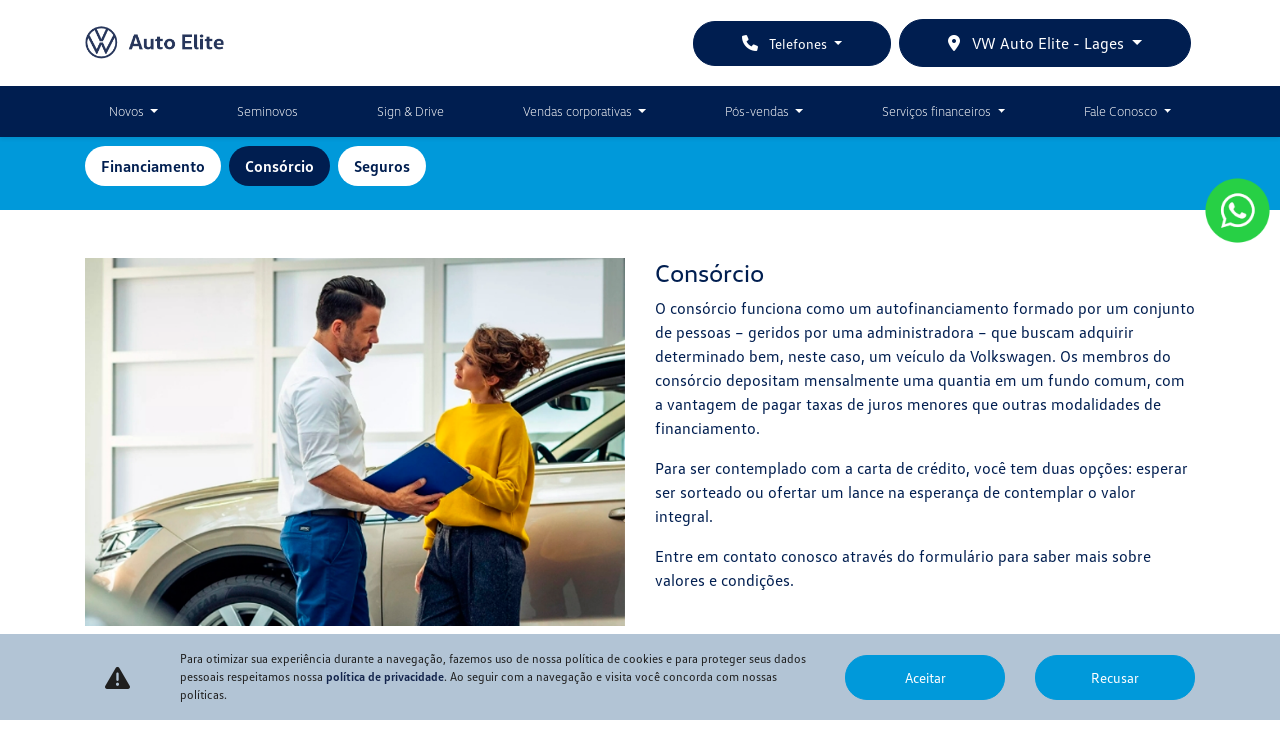

--- FILE ---
content_type: text/html; charset=utf-8
request_url: https://www.autoelite.com.br/vw-auto-elite-lages/servicos-financeiros/consorcio
body_size: 25164
content:
<!DOCTYPE html>
<html lang="pt-br">
    <head>
                <meta charset="utf-8">
        <meta http-equiv="X-UA-Compatible" content="IE=edge">
        <meta name="viewport" content="width=device-width, initial-scale=1">
        <meta name="description" content="">
        <title>Consórcio | VW Auto Elite</title>
        <meta name="apple-mobile-web-app-capable" content="yes">
        <link rel="apple-touch-icon" href="https://dealersites-content.s3.us-east-1.amazonaws.com/zamora/zamora-volkswagen/conteudo/favicon.png">
                <link rel="shortcut icon" href="https://dealersites-content.s3.us-east-1.amazonaws.com/zamora/zamora-volkswagen/conteudo/favicon.png">

         <!-- preconnect to analytics and aws -->
        <link rel="preconnect" href="https://s3-sa-east-1.amazonaws.com">
        <link rel="preconnect" href="https://www.google-analytics.com">

        <!-- Tags OG -->
        <meta name="robots" content="index, follow">
        <meta name="keywords" content="">
        <meta property="og:locale" content="pt_BR">
        <meta property="og:url" content="https://www.autoelite.com.br/vw-auto-elite-lages/servicos-financeiros/consorcio">
        <meta property="og:title" content="Consórcio | VW Auto Elite">
        <meta property="og:site_name" content="VW Auto Elite">
        <meta property="og:description" content="">
        <meta property="og:image" content="https://cdn.dealerspace.ai/auto-elite/logo/logo%20auto%20elite%20site.png">
        <meta property="og:image:type" content="image/png">
        <meta property="og:image:width" content="300"/>
        <meta property="og:image:height" content="300"/>
        <meta property="og:type" content="website">
        <meta name="author" content="VW Auto Elite">

        <meta name="twitter:card" content="summary"/>
        <meta name="twitter:site" content="https://www.autoelite.com.br/vw-auto-elite-lages/servicos-financeiros/consorcio"/>
        <meta name="twitter:title" content="Consórcio | VW Auto Elite"/>
        <meta name="twitter:description" content=""/>
        <meta name="twitter:image" content="https://cdn.dealerspace.ai/auto-elite/logo/logo%20auto%20elite%20site.png"/>
        <!-- Tags OG -->

        <link rel="preconnect" href="https://cdn.dealerspace.ai/old" crossorigin="crossorigin">
        <link rel="preconnect" href="https://api.dealersites.com.br" crossorigin="crossorigin">

        <link rel="canonical" href="https://www.autoelite.com.br/servicos-financeiros/consorcio"/>

        <!-- GA -->
        
                <!-- GA -->

        <style type="text/css">body{opacity: 0;}</style>
        

        <link rel="stylesheet" href="/css/templates/template-01.css?id=4a30ae5d3f94ba7bd2e699c8ce1975ae" media="print" id="template-css">
        <script nonce="cOlNw1KtssjDEPDlqfeLiKjlBUfvBKZn">document.getElementById('template-css').addEventListener('load',function(){this.media='all';});</script>

        <link rel="preload" importance="low" href="http://www.autoelite.com.br/fonts/vendor/@fortawesome/fontawesome-free/webfa-regular-400.woff2?3a3398a6ef60fc64eacf45665958342e" as="font" type="font/woff2" crossorigin="anonymous">
<link rel="preload" importance="low" href="http://www.autoelite.com.br/fonts/vendor/@fortawesome/fontawesome-free/webfa-solid-900.woff2?c500da19d776384ba69573ae6fe274e7" as="font" type="font/woff2" crossorigin="anonymous">
<link rel="preload" importance="low" href="http://www.autoelite.com.br/fonts/vendor/@fortawesome/fontawesome-free/webfa-brands-400.woff2?cac68c831145804808381a7032fdc7c2" as="font" type="font/woff2" crossorigin="anonymous">

        
        
                    <style>@font-face{font-family:'vwtext-bold';src:url(https://cdn.dealerspace.ai/zamora/zamora-volkswagen/fonts/VWText-Bold.otf);font-display:swap}@font-face{font-family:'vwtext-regular';src:url(https://cdn.dealerspace.ai/zamora/zamora-volkswagen/fonts/VWText-Regular.otf);font-display:swap}@font-face{font-family:'vwtext-light';src:url(https://cdn.dealerspace.ai/zamora/zamora-volkswagen/fonts/VWText-Light.otf);font-display:swap}@font-face{font-family:'vwhead-bold';src:url(https://cdn.dealerspace.ai/zamora/zamora-volkswagen/fonts/VWHead-Bold.otf);font-display:swap}@font-face{font-family:'vwhead-regular';src:url(https://cdn.dealerspace.ai/zamora/zamora-volkswagen/fonts/VWHead-Regular.otf);font-display:swap}@font-face{font-family:'vwhead-light';src:url(https://cdn.dealerspace.ai/zamora/zamora-volkswagen/fonts/VWHead-Light.otf);font-display:swap}body{font-family:'vwtext-regular',sans-serif}.font-weight-bold{font-family:'vwtext-bold';font-weight:normal!important}.font-weight-light{font-family:'vwtext-light';font-weight:normal!important}.font-weight-regular{font-family:'vwtext-regular';font-weight:normal!important}.font-family-bold{font-family:'vwhead-bold';font-weight:normal!important}.font-family-light{font-family:'vwhead-light';font-weight:normal!important}.font-family-regular{font-family:'vwhead-regular';font-weight:normal!important}#main-body{margin-top:122px!important}.btn-whatsapp{top:23%!important}@media (max-width:576px){.btn-whatsapp{bottom:140px!important;height:100px;top:auto!important;right:10px!important}}.text-primary{color:#001e50!important}.text-secondary{color:#0099da!important}#header-top-navbar-menu-link-6300{background-color:#0099da;border-radius:0}#header-top-navbar-menu .nav-pills .nav-link-menu:hover{font-family:'vwhead-bold'}#header-top-navbar-menu .nav-pills .dropdown-item:hover{background-color:#001e50!important;color:#fff!important}#header-top-nav-mob-btn-shop-selector{background-color:#002c60!important;color:#fff!important;border:none}#drowpdown-tabCategories a.nav-link{border-radius:1.5rem!important;font-family:'vwhead-regular';color:#001e50}#drowpdown-tabCategories a.nav-link:hover{color:#0099da}#drowpdown-tabCategories a.nav-link.active{color:#fff!important;background-color:#0099da!important;border-color:#0099da!important}@media (min-width:900px){#header-top-navbar-menu .nav-pills .nav-item:first-child .nav-link-menu{padding-left:0!important}#header-top-navbar-menu .nav-pills .nav-item:last-child .nav-link-menu{padding-right:0!important}.dropdown-menu{right:auto;left:50%;-webkit-transform:translate(-50%,0);-o-transform:translate(-50%,0);transform:translate(-50%,0)}.dropdown-showroom-novos{-webkit-transform:none;-o-transform:none;transform:none}}footer .nav-social .nav-link i.fab{font-size:2rem!important}footer .nav-item .nav-link.font-family-light:hover{font-family:'vwhead-bold'}.bg-primary{background-color:#001e50!important}.bg-secondary{background-color:#0099da!important}.bg-gray{background-color:#f3f5f6!important}.bg-gray-two{background-color:#cacaca}.btn{border-radius:1.5rem!important}.btn-primary{background-color:#001e50!important;border-color:#001e50!important;color:#fff!important;padding-top:11px!important;padding-bottom:11px!important}.btn-primary:hover,.btn-primary:focus,.btn-primary:active{background-color:#0099da!important;border-color:#0099da!important}.btn-secondary{background-color:#0099da!important;border-color:#0099da!important;color:#fff!important;padding-top:11px!important;padding-bottom:11px!important}.btn-secondary:hover,.btn-secondary:focus,.btn-secondary:active{background-color:#001e50!important;border-color:#001e50!important}.btn-outline-secondary{background-color:transparent!important;border-color:#001e50!important;color:#001e50!important}.btn-outline-secondary:hover,.btn-outline-secondary:focus,.btn-outline-secondary:active{background-color:#0099da!important;border-color:#0099da!important;color:#fff!important}.btn-outline-secondary:focus,.btn-outline-secondary:active{box-shadow: 0 0 0 0.2rem rgb(0, 30, 80 / 50%) !important}.btn-outline-secondary.active{background-color:#0099da!important;border-color:#0099da!important;color:#fff!important}.btn-outline-dark{background-color:transparent;border-color:#001e50;color:#001e50!important;border-width:2px}.btn-outline-dark:hover,.btn-outline-dark:focus,.btn-outline-dark:active{background-color:#001e50!important;border-color:#001e50!important;color:#fff!important}.btn-outline-white{background-color:transparent;border-color:#fff;color:#fff!important;border-width:1px;padding-top:11px!important;padding-bottom:11px!important}.btn-outline-white:hover,.btn-outline-white:focus,.btn-outline-white:active{background-color:#0099da!important;border-color:#0099da!important;color:#fff!important}.btn-outline-contact{background-color:transparent;border-color:#fff;color:#fff!important;border-width:1px;padding-top:11px!important;padding-bottom:11px!important}.btn-outline-contact:hover,.btn-outline-contact:focus,.btn-outline-contact:active{background-color:#001e50!important;border-color:#001e50!important;color:#fff!important}.custom-control-input:checked~.custom-control-label:before {border-color:#0099da!important;background-color:#0099da!important}#page-home .offers-carousel{background:transparent linear-gradient(110deg,#004279 0%,#001e50 100%) 0% 0% no-repeat padding-box}#page-home .offers-carousel .col-12.mb-3 h2{font-family:'vwhead-light';font-size:30px!important}#page-home .offers-carousel .col-12.mb-3 p{font-family:'vwtext-bold';font-size:16px!important}.showroom-home .title-showroom{font-family:'vwhead-light';color:#001e50!important;margin:0!important}.showroom .showroom-header .nav a.nav-link{border-radius:1.5rem!important;font-family:'vwhead-regular';color:#001e50}.showroom .showroom-header .nav a.nav-link:hover{color:#0099da}.showroom .showroom-header .nav a.nav-link.active{color:#fff!important;background-color:#0099da!important;border-color:#0099da!important}#tabShowroomCategories .btn-link{font-size:18px!important;color:#000!important;font-family:'vwhead-regular'}.section-form-home .needs-validation{color:#fff!important}.section-form-home .btn-outline-white:hover{background-color:#001e50!important;border-color:#001e50!important;border-radius:1.5rem}.info-shops-selector .nav-pills .nav-link{border-radius:1.5rem;background-color:transparent!important;border-color:#001e50!important;color:#001e50!important;text-align:center!important;font-family:'vwhead-regular';padding-top:11px!important;padding-bottom:11px!important}.info-shops-selector .nav-pills .nav-link.active,.info-shops-selector .nav-pills .show>.nav-link{color:#fff!important;background-color:#0099da!important;border-color:#0099da!important}.info-shops-selector .nav-pills .nav-link:hover,.showroom .showroom-header .nav a.nav-link:hover{background-color:#001e50!important;color:#fff!important}#shops-info-tabContent h3,#shops-tab-states-content h2{color:#001e50!important;font-family:'vwhead-regular'}#shops-info-tabContent .btn-route,#shops-tab-states-content .btn-route{background-color:transparent!important;text-decoration:underline;color:#0099da!important;border:0!important;padding-right:0!important;padding-left:0!important;width:max-content!important}.btn-datasheet{background-color:transparent!important;border-radius:0!important;border-color:transparent!important}#title-versions-comparative,#title-model-characteristics{font-family:'vwhead-regular';border-left:5px solid #0099da;line-height:20px!important;padding-left:.5rem!important}.btn-proposal-comparative{padding-left:1.5rem!important;padding-right:1.5rem!important}#tabVehicleModelContent .nav-link{background-color:#fff!important;color:#001e50!important;border:2px solid #12234b!important;border-radius:1.5rem!important}#tabVehicleModelContent .nav-link:hover{background-color:#0099da!important;color:#fff!important;border-color:#0099da!important}#tabVehicleModelContent .nav-link.active{background-color:#0099da!important;color:#fff!important;border-color:#0099da!important}#tabVehicleModelContent .nav-item:first-child{padding-left:0!important}#tabVehicleModelContent .nav-item:last-child{padding-right:0!important}#btn-vdp-test-drive{background-color:#0099da!important;border-color:#0099da!important;color:#fff!important;padding-top:11px!important;padding-bottom:11px!important}#btn-vdp-test-drive:hover{background-color:#001e50!important;border-color:#001e50!important}#form-lead-proposal-vdp{padding-left:0!important;padding-right:0!important}.card-offer-header{padding-top:1rem!important}.navbar-offers-selector,.navbar-shops-selector,.buttons-breadcrumb{background-color:#0099da!important}.buttons-breadcrumb li,.navbar-offers-selector li,.navbar-shops-selector li{margin-right:0!important;padding-right:.5rem!important}.navbar-offers-selector .nav-link,.navbar-shops-selector .nav-link,.buttons-breadcrumb .nav-link{background-color:#fff!important;color:#001e50!important;border-color:#fff!important;border-radius:1.5rem!important;margin-right:0!important}.navbar-offers-selector .nav-link:hover,.navbar-shops-selector .nav-link:hover,.buttons-breadcrumb .nav-link:hover{background-color:#001e50!important;color:#fff!important;border-color:#001e50!important}.navbar-offers-selector .nav-link.active,.navbar-shops-selector .nav-link.active,.buttons-breadcrumb .nav-link.active{background-color:#001e50!important;color:#fff!important;border-color:#001e50!important}.offer-grid-category .title-offers-grid{font-family:'vwhead-regular';color:#001e50!important;font-size:30px!important}.offer-grid-category .subtitle-offers-grid{font-family:'vwtext-light';color:#001e50!important;font-size:20px!important}.bg-card-offer-footer{background-color:#cacaca!important}.text-price-to{font-size:29px!important}.offer-countdown{color:#001e50!important}.offer-datails .offer-countdown{color:#fff!important}.offer-datails .offer-bg-linear-top,.offer-bg-linear-bottom{background-color:#0099da!important}.offer-details-subtitle{font-family:'vwhead-light';color:#fff!important}.offer-details-title{font-family:'vwhead-bold';color:#fff!important}#page-stock-used label[for*="check-declaro"] a,#page-vdp .custom-control-label a,#page-offer-details .custom-control-label a{color:#fff!important;text-decoration:underline!important}label[for*="check-declaro"] a{text-decoration:underline!important}.offer-bg-linear-bottom{height:60px!important}#page-internal .title-offers{font-family:'vwhead-light'}#page-internal .form .title-form-contact{font-family:'vwhead-regular';color:#001e50!important;padding-bottom:1rem!important}#page-internal .col-form-title p{font-family:'vwtext-light';padding-bottom:1rem!important}.internal-form-submit:hover{background-color:#001e50!important}#page-internal .section-services{background-color:#001e50!important}#page-internal .section-services .title-services{font-family:'vwhead-bold';color:#0099da!important;font-size:30px!important}#page-internal .section-services .card-title{text-align:center!important;font-family:'vwhead-light';font-size:20px!important;color:#fff!important}#page-internal .section-services .card-content{font-family:'vwtext-light';text-align:center!important;color:#fff!important}#page-contact .navbar-shops-selector,#page-contact .shop-info-contact-header{display:none!important}#page-contact .custom-control-label a.font-weight-bold.text-white{color:#12234b!important}#shops-tab-states-content .card-shop-infos .card-body{background-color:#f3f5f6!important}#shops-tab-states-content .shop-name{margin-bottom:1rem!important;text-align:left!important}.shop-info-contact address{text-align:left!important}#shops-tab-states-content .phone-department-name{font-family:'vwhead-regular'!important;color:#001e50!important;font-size:14px!important}.shop-info-contact .btn-phone{background-color:transparent!important;color:#1f1f1f!important;border:0!important;padding-right:0!important;padding-left:0!important;width:max-content!important;margin:.25rem 0!important}.promotion-header{background-color:#0099da!important}.promotion-header p{color:#fff!important}.btn-search-filter{background-color:#001e50!important;border-color:#001e50!important;color:#fff!important}.vehicle-stock-details-title{background-color:#0099da!important}.vehicle-stock-details-title .vehicle-detail-make,.vehicle-detail-version,.vehicle-detail-price{color:#fff!important}.vehicle-stock-details-content .card-form{background-color:#001e50!important;color:#fff!important}.vehicle-stock-details-content .card-form h3{text-align:left!important}#form-lead-proposal-stock{color:#fff!important}.custom-radio label{background-color:transparent;color:#fff!important;border-radius:1.5rem;cursor:pointer}.custom-radio input[type="radio"]+label{border:1px solid #0099da!important}.custom-radio input[type="radio"]:checked+label{background-color:#0099da!important}#page-internal .custom-radio input[type="radio"]+label,#page-contact .custom-radio input[type="radio"]+label{color:#1f1f1f!important}#page-vdp .custom-radio input[type="radio"]+label,#page-offer-details .custom-radio input[type="radio"]+label,#page-internal .custom-radio input[type="radio"]+label,#page-contact .custom-radio input[type="radio"]+label,.section-form-home .custom-radio input[type="radio"]+label{border:0!important;background-color:transparent!important}#page-vdp .custom-radio input[type="radio"]:checked+label,#page-offer-details .custom-radio input[type="radio"]:checked+label,#page-internal .custom-radio input[type="radio"]:checked+label,#page-contact .custom-radio input[type="radio"]:checked+label,.section-form-home .custom-radio input[type="radio"]:checked+label{border:0!important}#page-internal .custom-control-input:checked~.custom-control-label:before,
#page-contact .custom-control-input:checked~.custom-control-label:before,
.section-form-home .custom-control-input:checked~.custom-control-label:before {border-color:#001e50!important;background-color:#001e50!important}#page-vdp .custom-control-input:checked~.custom-control-label:before,
#page-offer-details .custom-control-input:checked~.custom-control-label:before {border-color:#0099da!important;background-color:#0099da!important}#page-internal .offers-grid{background-color:#001e50}@media (max-width:991px){#header-top-nav-mob-btn-shop-selector{border-radius:0!important}#main-body{margin-top:106px!important}#header-top-link-contact-mob,.btn-menu-mobile{color:#001e50!important}header .collapse-menu-list{background-color:#001e50!important}header{box-shadow:0 .5rem 1rem rgba(0,0,0,.15)!important}#collapse-menu-list .card{border:0!important}header .collapse-menu-list .btn-menu-collapse-opt{background-color:#001e50;border-color:#001e50;border-radius:0!important;color:#fff!important;font-family:'vwhead-light';text-transform:none!important}.btn-menu-collapse-opt:hover,.btn-menu-collapse-opt:focus,.btn-menu-collapse-opt:active{background-color:#0099da!important;border-color:#0099da!important}#heading-menu-ofertas a{background-color:#0099da!important}header .collapse-menu-list .nav-link{text-transform:none!important}#btn-vdp-test-drive-top{float:none!important;width:100%!important;margin-bottom:1rem!important;margin-top:1rem!important}#page-offer-details .offer-description{padding-left:1.5rem!important;padding-right:1.5rem!important}}@media (min-width:991px){header .header-shop-selector{display:none}}@media (max-width:990px){#tabVehicleModelContent .nav-link{height:48px;display:flex!important;justify-content:center!important;align-items:center;font-size:16px}}#page-stock-used  form .row.justify-content-center:nth-of-type(7) .col-lg.col-md-12 {min-width:100%!important}.card-characteristcs{background-color:#e5e6eb!important}.filters-stock-types a.nav-link.btn.btn-primary.btn-block.text-center{background-color:#fff!important;border:1px solid #001e50!important;color:#001e50!important}.filters-stock-types a.nav-link.btn.btn-primary.btn-block.text-center.active{background-color:#001e50!important;border-color:#001e50!important;color:#fff!important}.custom-radio input[type="radio"]+label{border:1px solid #fff!important}.custom-radio input[type="radio"]:checked+label{border:1px solid #0099da!important}#form-lead-modal-proposal-vehicle-stock .custom-radio input[type="radio"]+label{border:1px solid #0099da!important;color:#0099da!important}#form-lead-modal-proposal-vehicle-stock .custom-radio input[type="radio"]:checked+label{color:#fff!important}body.body-page-consorcio{font-family:'vwtext-regular',sans-serif;padding:0!important}body.body-page-consorcio .text-primary{color:#001e50!important}body.body-page-consorcio .bg-primary{background-color:#001e50!important}body.body-page-consorcio .text-dark{color:#1f1f1f!important}body.body-page-consorcio .custom-control-label a{color:#12234b!important}body.body-page-consorcio .form .title-form-contact{color:#001e50!important;font-family:'vwhead-regular'!important;font-weight:normal!important;padding-bottom:1rem!important}#dropdown-showroom,.dropdown-menu-center{left:0%!important;transform:translate(0%,-2px)!important}body.body-page-consorcio .navbar-menu-desk .dropdown:hover>.dropdown-menu{left:50%!important;transform:translate(-50%,-2px)!important}#page-vdp .vdp-form-title,[id*="section-form"] .title-content,.card-form h3{font-family:'vwhead-regular'!important;text-transform:none!important;font-size:25px!important;line-height:27px!important}.card-form .card-body .card-header{text-align:left!important}.offer-description,.offer-subdescription{text-align:start!important}#footer-logo-mobile-website{text-align:center!important;margin:auto!important}.section-internal-description_block .container .row .section-internal-description__image.text-left{text-align:center!important}.footer .col-lg-3.col-md-12 p.pl-0.pr-1{color:#fff}</style>
        
        
        <script nonce="cOlNw1KtssjDEPDlqfeLiKjlBUfvBKZn">const urlApi='https://api.dealerspace.ai';const urlLeadsLoggerApi='https://api.dealerspace.ai/api/leads-logger';const _search='';</script>


        
        <script nonce="cOlNw1KtssjDEPDlqfeLiKjlBUfvBKZn" type="application/ld+json">
            {"@context":"http://schema.org","@type":"AutomotiveBusiness","@id":null,"url":"http://www.autoelite.com.br/vw-auto-elite-lages/servicos-financeiros/consorcio","name":"Consórcio | [site_name]","description":"Encontre todos os modelos da linha Volkswagen","image":["https://cdn.dealerspace.ai/auto-elite/logo/logo%20auto%20elite%20site.png"],"address":{"@type":"PostalAddress","addressCountry":"Brazil","streetAddress":"Avenida Presidente Vargas","postalCode":"88508-109"},"telephone":"(49) 3221-9100","sameAs":["https://www.facebook.com/viaserra","https://www.instagram.com/viaserra_vw/#","https://www.linkedin.com/company/auto-elite-ltda/"],"priceRange":"Não disponível"}
        </script>

        
                    
<!-- Google Tag Manager -->
<script nonce="cOlNw1KtssjDEPDlqfeLiKjlBUfvBKZn">(function(w,d,s,l,i){w[l]=w[l]||[];w[l].push({'gtm.start':new Date().getTime(),event:'gtm.js'});var f=d.getElementsByTagName(s)[0],j=d.createElement(s),dl=l!='dataLayer'?'&l='+l:'';j.async=true;j.src='https://www.googletagmanager.com/gtm.js?id='+i+dl;f.parentNode.insertBefore(j,f);})(window,document,'script','dataLayer','GTM-5FBR9HM');</script>
<!-- End Google Tag Manager -->
<meta name="google-site-verification" content="pBOuM96M2pt9kFKOGjedEFPhHDr71LBZCFfEv6GcJvM"/>
<!-- Google Tag Manager -->
<script nonce="cOlNw1KtssjDEPDlqfeLiKjlBUfvBKZn">(function(w,d,s,l,i){w[l]=w[l]||[];w[l].push({'gtm.start':new Date().getTime(),event:'gtm.js'});var f=d.getElementsByTagName(s)[0],j=d.createElement(s),dl=l!='dataLayer'?'&l='+l:'';j.async=true;j.src='https://www.googletagmanager.com/gtm.js?id='+i+dl;f.parentNode.insertBefore(j,f);})(window,document,'script','dataLayer','GTM-T73QCDF2');</script>
<!-- End Google Tag Manager -->
<!-- Google Tag Manager -->
<script nonce="cOlNw1KtssjDEPDlqfeLiKjlBUfvBKZn">(function(w,d,s,l,i){w[l]=w[l]||[];w[l].push({'gtm.start':new Date().getTime(),event:'gtm.js'});var f=d.getElementsByTagName(s)[0],j=d.createElement(s),dl=l!='dataLayer'?'&l='+l:'';j.async=true;j.src='https://www.googletagmanager.com/gtm.js?id='+i+dl;f.parentNode.insertBefore(j,f);})(window,document,'script','dataLayer','GTM-5PTLJH52');</script>
<!-- End Google Tag Manager -->
        
        <style>{}</style>

        <!-- Swiper CSS -->
        <link rel="stylesheet" href="https://cdn.jsdelivr.net/npm/swiper@11/swiper-bundle.min.css"/>


    
<script nonce="cOlNw1KtssjDEPDlqfeLiKjlBUfvBKZn">(function(){var observer=new MutationObserver(function(mutations){mutations.forEach(function(mutation){mutation.addedNodes.forEach(function(node){if(node.nodeType===1&&node.nonce===undefined&&(node.tagName==='SCRIPT'||node.tagName==='LINK')){node.setAttribute('nonce','cOlNw1KtssjDEPDlqfeLiKjlBUfvBKZn');}});});});observer.observe(document.documentElement,{childList:true,subtree:true});})();</script>
</head>

    <body class="d-flex flex-column body-page-consorcio">
                
                    
<!-- Google Tag Manager (noscript) -->
<noscript><iframe src="https://www.googletagmanager.com/ns.html?id=GTM-5FBR9HM" height="0" width="0" style="display:none;visibility:hidden"></iframe></noscript>
<!-- End Google Tag Manager (noscript) -->
<!-- Google Tag Manager (noscript) -->
<noscript><iframe src="https://www.googletagmanager.com/ns.html?id=GTM-T73QCDF2" height="0" width="0" style="display:none;visibility:hidden"></iframe></noscript>
<!-- End Google Tag Manager (noscript) -->
<!-- Google Tag Manager (noscript) -->
<noscript><iframe src="https://www.googletagmanager.com/ns.html?id=GTM-5PTLJH52" height="0" width="0" style="display:none;visibility:hidden"></iframe></noscript>
<!-- End Google Tag Manager (noscript) -->
        
        <header id="header-top" class="header-top fixed-top " style="z-index: 1040;">
    
        

    
    <nav id="header-top-navbar-01" class="navbar navbar-one navbar-expand-lg py-md-2 px-lg-3 px-2 bg-white">
    <div class="container ">
        <button class="btn-menu-mobile navbar-toggler px-1 d-flex d-lg-none flex-column justify-content-center align-items-center font-size-10 d-flex text-dark line-height-12" type="button" data-toggle="collapse" data-target="#collapse-menu-list" aria-controls="collapse-menu-list" aria-expanded="false" aria-label="Menu" style="width: 50px">
            <i class="fas fa-bars font-size-18 py-1"></i> MENU
        </button>

        
                    <!--Site Logo (primary logo)-->
            <div class="logo-header" style="height: 70px;">
                <a href="https://www.autoelite.com.br/vw-auto-elite-lages" class="top-link-logo-website my-1 mr-auto" id="header-top-link-logo-website" aria-label="VW Auto Elite">
        <img class="image top-logo-website " data-src="https://cdn.dealerspace.ai/auto-elite/logo/logo%20auto%20elite%20site.png" src="" alt="VW Auto Elite" title="VW Auto Elite" height="70" width="" id="header-top-logo-website"/>
    </a>
            </div>
            <!--END Site Logo-->
        
        <!--Button contacts mobile-->
                <!--END Button contacts mobile-->

                
                

        <!--Site citroen menu-->
                <!--END Site citroen menu-->

        
        
        <div class="shop-phones-container ml-auto d-none d-lg-flex align-items-center">

            
                        

            <!--Site phones selector-->
                        <div class="selector-button-phones dropdown ">
                    <button id="dropdown-phones-top" class="btn btn dropdown-toggle mx-1 font-size-14 line-height-16 min-height-auto btn-primary px-5" type="button" data-toggle="dropdown" aria-haspopup="true" aria-expanded="false">
    <i class="fa-solid fa-phone mr-2 font-size-16"></i> Telefones
</button>
            <div class="dropdown-menu dropdown-menu-right" aria-labelledby="dropdown-phones-top">
                                                                            <a href="tel:+554932219100" class="link-top-telefone  dropdown-item " id="phone-top-id-6179-geral-shop-3267" aria-label="Geral" data-channel="phone" data-wpp="4932219100" data-talkbot="0">
        <p class="mb-0 d-flex flex-column">
                                    <span class="font-family-regular font-size-12">Geral</span>
                                    (49) 3221-9100
                                </p>
    </a>
                                                                            <a href="https://wa.me/49999799735" class="link-top-whatsapp  dropdown-item " id="phone-top-id-6180-vendas-shop-3267" aria-label="Vendas" data-channel="whatsapp" data-wpp="49999799735" data-talkbot="0" target="_blank" rel="noopener">
        <p class="mb-0 d-flex flex-column">
                                    <span class="font-family-regular font-size-12">Vendas</span>
                                    (49) 99979-9735
                                </p>
    </a>
                            </div>
            </div>
            <!--END Site phones selector-->

                        <!--Site shops selector-->
            <div class="selector-button-shops dropdown ">
        <button id="dropdown-shops-top" class="btn dropdown-toggle mx-1 btn-primary px-5" type="button" data-toggle="dropdown" aria-haspopup="true" aria-expanded="false">
    <i class="fas fa-map-marker-alt mr-2"></i> VW Auto Elite - Lages
</button>
        <div class="dropdown-menu dropdown-menu-scroll dropdown-menu-right" aria-labelledby="dropdown-shops-top">
                                                <a href="https://www.autoelite.com.br/vw-auto-elite-capinzal/servicos-financeiros/consorcio" class="dropdown-item " id="drop-item-shop-top-id-3260" aria-label="VW Auto Elite - Capinzal" data-id="3260" data-shop-name=vw-auto-elite-capinzal data-shop-id=3260>
        VW Auto Elite - Capinzal
    </a>
                                    <a href="https://www.autoelite.com.br/vw-auto-elite-cacador/servicos-financeiros/consorcio" class="dropdown-item " id="drop-item-shop-top-id-3261" aria-label="VW Auto Elite - Caçador" data-id="3261" data-shop-name=vw-auto-elite-cacador data-shop-id=3261>
        VW Auto Elite - Caçador
    </a>
                                    <a href="https://www.autoelite.com.br/vw-auto-elite-joacaba/servicos-financeiros/consorcio" class="dropdown-item " id="drop-item-shop-top-id-3275" aria-label="VW Auto Elite - Joaçaba" data-id="3275" data-shop-name=vw-auto-elite-joacaba data-shop-id=3275>
        VW Auto Elite - Joaçaba
    </a>
                                    <a href="https://www.autoelite.com.br/vw-auto-elite-campos-novos/servicos-financeiros/consorcio" class="dropdown-item " id="drop-item-shop-top-id-3274" aria-label="VW Auto Elite - Campos Novos" data-id="3274" data-shop-name=vw-auto-elite-campos-novos data-shop-id=3274>
        VW Auto Elite - Campos Novos
    </a>
                                    <a href="https://www.autoelite.com.br/vw-auto-elite-videira/servicos-financeiros/consorcio" class="dropdown-item " id="drop-item-shop-top-id-3273" aria-label="VW Auto Elite - Videira" data-id="3273" data-shop-name=vw-auto-elite-videira data-shop-id=3273>
        VW Auto Elite - Videira
    </a>
                                    <a href="https://www.autoelite.com.br/vw-auto-elite-jaragua-do-sul/servicos-financeiros/consorcio" class="dropdown-item " id="drop-item-shop-top-id-3272" aria-label="VW Auto Elite - Jaraguá do Sul" data-id="3272" data-shop-name=vw-auto-elite-jaragua-do-sul data-shop-id=3272>
        VW Auto Elite - Jaraguá do Sul
    </a>
                                    <a href="https://www.autoelite.com.br/vw-auto-elite-sao-joaquim/servicos-financeiros/consorcio" class="dropdown-item " id="drop-item-shop-top-id-3271" aria-label="VW Auto Elite - São Joaquim" data-id="3271" data-shop-name=vw-auto-elite-sao-joaquim data-shop-id=3271>
        VW Auto Elite - São Joaquim
    </a>
                                    <a href="https://www.autoelite.com.br/vw-auto-elite-rio-do-sul/servicos-financeiros/consorcio" class="dropdown-item " id="drop-item-shop-top-id-3269" aria-label="VW Auto Elite - Rio do Sul" data-id="3269" data-shop-name=vw-auto-elite-rio-do-sul data-shop-id=3269>
        VW Auto Elite - Rio do Sul
    </a>
                                    <a href="https://www.autoelite.com.br/vw-auto-elite-lages/servicos-financeiros/consorcio" class="dropdown-item " id="drop-item-shop-top-id-3267" aria-label="VW Auto Elite - Lages" data-id="3267" data-shop-name=vw-auto-elite-lages data-shop-id=3267>
        VW Auto Elite - Lages
    </a>
                                    <a href="https://www.autoelite.com.br/vw-auto-elite-curitibanos/servicos-financeiros/consorcio" class="dropdown-item " id="drop-item-shop-top-id-3266" aria-label="VW Auto Elite - Curitibanos" data-id="3266" data-shop-name=vw-auto-elite-curitibanos data-shop-id=3266>
        VW Auto Elite - Curitibanos
    </a>
                                    </div>
    </div>


<style>.dropdown-menu-scroll{max-height:45vh;overflow-y:auto}</style>
            <!--END Site shops selector-->
            
            
                        


            
            
                    </div>
        

        
        
            </div>
</nav>



<nav class="navbar-menu-desk d-none d-md-none d-lg-block py-0 shadow-sm bg-primary" id="header-top-navbar-menu">
    <div class="container">
        <ul class="nav nav-pills nav-fill mx-auto">
                                                                                                                                                                                                                                                                                    <li class="nav-item dropdown">
                                                                                                <span id="header-top-navbar-dropdown-novos" class="nav-link nav-link-menu dropdown-toggle text-white text-center font-family-light font-size-13 p-md-3 " role="button" data-toggle="dropdown" aria-haspopup="true" aria-expanded="true">
                                        Novos
                                    </span>
                                    <div id="dropdown-showroom" class="dropdown-showroom-novos showroom dropdown-menu dropdown-menu-center dropdown-menu-top shadow">
                                        <div class="container">
                                                                                        <section class="drowpdown-showroom py-3" id="drowpdown-showroom-id">
    <nav>
        <div class="nav nav-pills mb-3" id="drowpdown-tabCategories" role="tablist">
                                                                                    <a href="#drowpdown-category-hatch" class="nav-item nav-link mb-2 color-1 font-weight-bold active" id="drowpdown-categoryhatch-tab" data-toggle="pill" role="tab" aria-controls="drowpdown-category-hatch" aria-selected="true" aria-label="Hatch">
        Hatch
    </a>
                                                                                <a href="#drowpdown-category-suvw" class="nav-item nav-link mb-2 color-1 font-weight-bold" id="drowpdown-categorysuvw-tab" data-toggle="pill" role="tab" aria-controls="drowpdown-category-suvw" aria-selected="false" aria-label="SUVW">
        SUVW
    </a>
                                                                                <a href="#drowpdown-category-sedan" class="nav-item nav-link mb-2 color-1 font-weight-bold" id="drowpdown-categorysedan-tab" data-toggle="pill" role="tab" aria-controls="drowpdown-category-sedan" aria-selected="false" aria-label="Sedan">
        Sedan
    </a>
                                                                                <a href="#drowpdown-category-picape" class="nav-item nav-link mb-2 color-1 font-weight-bold" id="drowpdown-categorypicape-tab" data-toggle="pill" role="tab" aria-controls="drowpdown-category-picape" aria-selected="false" aria-label="Picape">
        Picape
    </a>
                                                        </div>
    </nav>

    <div class="tab-content mx-3" id="drowpdown-tabCategoriesContent">
                                                                <div class="tab-pane fade  active show" id="drowpdown-category-hatch" role="tabpanel" aria-labelledby="drowpdown-category-hatch-tab" style="width: auto">
                        <div class="container">
                                                            <div class="row justify-content-center row-cols-4 row-cols-md-6">
                                                                            <div class="col mb-2 px-1">
                                            <div class="card card h-100 bg-transparent border-0 ">
                        <div class="card-header bg-transparent p-0 border-0">
                <img class="image img-card-showroom-menu card-img-top" data-src="https://dealersites-content.s3.us-east-1.amazonaws.com/dealersites/vehicles/models/volkswagen/foto_model_890_1967.webp" src="" alt="Golf" title="Golf" id="drowpdown-card-showroom-vehicle-1967Hatch"/> 
            </div>
        
                    <div class="card-body bg-light text-dark text-center py-0 px-1">
                <a href="https://www.autoelite.com.br/vw-auto-elite-lages/novos/volkswagen-golf" class="btn-link stretched-link d-block color-1 font-size-16 font-weight-bold text-decoration-none d-blockstretched-link" id="drowpdown-showroom-btn-vdp-vehicle-1967Hatch" aria-label="Golf">
        Golf
    </a> 
            </div>
                
            
    
</div>                                        </div>
                                                                            <div class="col mb-2 px-1">
                                            <div class="card card h-100 bg-transparent border-0 ">
                        <div class="card-header bg-transparent p-0 border-0">
                <img class="image img-card-showroom-menu card-img-top" data-src="https://storage.googleapis.com/dealersites-content/dealersites/vehicles/models/volkswagen/foto_model_890_1308.webp" src="" alt="Polo Track" title="Polo Track" id="drowpdown-card-showroom-vehicle-1308Hatch"/> 
            </div>
        
                    <div class="card-body bg-light text-dark text-center py-0 px-1">
                <a href="https://www.autoelite.com.br/vw-auto-elite-lages/novos/volkswagen-polo-track" class="btn-link stretched-link d-block color-1 font-size-16 font-weight-bold text-decoration-none d-blockstretched-link" id="drowpdown-showroom-btn-vdp-vehicle-1308Hatch" aria-label="Polo Track">
        Polo Track
    </a> 
            </div>
                
            
    
</div>                                        </div>
                                                                            <div class="col mb-2 px-1">
                                            <div class="card card h-100 bg-transparent border-0 ">
                        <div class="card-header bg-transparent p-0 border-0">
                <img class="image img-card-showroom-menu card-img-top" data-src="https://storage.googleapis.com/dealersites-content/dealersites/vehicles/models/volkswagen/foto_model_890_1212.webp" src="" alt="Novo Polo" title="Novo Polo" id="drowpdown-card-showroom-vehicle-1212Hatch"/> 
            </div>
        
                    <div class="card-body bg-light text-dark text-center py-0 px-1">
                <a href="https://www.autoelite.com.br/vw-auto-elite-lages/novos/volkswagen-novo-polo" class="btn-link stretched-link d-block color-1 font-size-16 font-weight-bold text-decoration-none d-blockstretched-link" id="drowpdown-showroom-btn-vdp-vehicle-1212Hatch" aria-label="Novo Polo">
        Novo Polo
    </a> 
            </div>
                
            
    
</div>                                        </div>
                                                                    </div>
                                                    </div>
                    </div>
                                                                <div class="tab-pane fade " id="drowpdown-category-suvw" role="tabpanel" aria-labelledby="drowpdown-category-suvw-tab" style="width: auto">
                        <div class="container">
                                                            <div class="row justify-content-center row-cols-4 row-cols-md-6">
                                                                            <div class="col mb-2 px-1">
                                            <div class="card card h-100 bg-transparent border-0 ">
                        <div class="card-header bg-transparent p-0 border-0">
                <img class="image img-card-showroom-menu card-img-top" data-src="https://storage.googleapis.com/dealersites-content/dealersites/vehicles/models/volkswagen/foto_model_890_1860.webp" src="" alt="Tera" title="Tera" id="drowpdown-card-showroom-vehicle-1860SUVW"/> 
            </div>
        
                    <div class="card-body bg-light text-dark text-center py-0 px-1">
                <a href="https://www.autoelite.com.br/vw-auto-elite-lages/novos/volkswagen-tera" class="btn-link stretched-link d-block color-1 font-size-16 font-weight-bold text-decoration-none d-blockstretched-link" id="drowpdown-showroom-btn-vdp-vehicle-1860SUVW" aria-label="Tera">
        Tera
    </a> 
            </div>
                
            
    
</div>                                        </div>
                                                                            <div class="col mb-2 px-1">
                                            <div class="card card h-100 bg-transparent border-0 ">
                        <div class="card-header bg-transparent p-0 border-0">
                <img class="image img-card-showroom-menu card-img-top" data-src="https://storage.googleapis.com/dealersites-content/dealersites/vehicles/models/volkswagen/foto_model_890_846.webp" src="" alt="Novo Nivus" title="Novo Nivus" id="drowpdown-card-showroom-vehicle-846SUVW"/> 
            </div>
        
                    <div class="card-body bg-light text-dark text-center py-0 px-1">
                <a href="https://www.autoelite.com.br/vw-auto-elite-lages/novos/volkswagen-nivus" class="btn-link stretched-link d-block color-1 font-size-16 font-weight-bold text-decoration-none d-blockstretched-link" id="drowpdown-showroom-btn-vdp-vehicle-846SUVW" aria-label="Novo Nivus">
        Novo Nivus
    </a> 
            </div>
                
            
    
</div>                                        </div>
                                                                            <div class="col mb-2 px-1">
                                            <div class="card card h-100 bg-transparent border-0 ">
                        <div class="card-header bg-transparent p-0 border-0">
                <img class="image img-card-showroom-menu card-img-top" data-src="https://storage.googleapis.com/dealersites-content/dealersites/vehicles/models/volkswagen/foto_model_890_628.webp" src="" alt="T-Cross" title="T-Cross" id="drowpdown-card-showroom-vehicle-628SUVW"/> 
            </div>
        
                    <div class="card-body bg-light text-dark text-center py-0 px-1">
                <a href="https://www.autoelite.com.br/vw-auto-elite-lages/novos/volkswagen-t-cross" class="btn-link stretched-link d-block color-1 font-size-16 font-weight-bold text-decoration-none d-blockstretched-link" id="drowpdown-showroom-btn-vdp-vehicle-628SUVW" aria-label="T-Cross">
        T-Cross
    </a> 
            </div>
                
            
    
</div>                                        </div>
                                                                            <div class="col mb-2 px-1">
                                            <div class="card card h-100 bg-transparent border-0 ">
                        <div class="card-header bg-transparent p-0 border-0">
                <img class="image img-card-showroom-menu card-img-top" data-src="https://storage.googleapis.com/dealersites-content/dealersites/vehicles/models/volkswagen/foto_model_890_934.webp" src="" alt="Taos" title="Taos" id="drowpdown-card-showroom-vehicle-934SUVW"/> 
            </div>
        
                    <div class="card-body bg-light text-dark text-center py-0 px-1">
                <a href="https://www.autoelite.com.br/vw-auto-elite-lages/novos/volkswagen-taos" class="btn-link stretched-link d-block color-1 font-size-16 font-weight-bold text-decoration-none d-blockstretched-link" id="drowpdown-showroom-btn-vdp-vehicle-934SUVW" aria-label="Taos">
        Taos
    </a> 
            </div>
                
            
    
</div>                                        </div>
                                                                            <div class="col mb-2 px-1">
                                            <div class="card card h-100 bg-transparent border-0 ">
                        <div class="card-header bg-transparent p-0 border-0">
                <img class="image img-card-showroom-menu card-img-top" data-src="https://storage.googleapis.com/dealersites-content/dealersites/vehicles/models/volkswagen/foto_model_890_190.webp" src="" alt="Tiguan Allspace R-Line" title="Tiguan Allspace R-Line" id="drowpdown-card-showroom-vehicle-190SUVW"/> 
            </div>
        
                    <div class="card-body bg-light text-dark text-center py-0 px-1">
                <a href="https://www.autoelite.com.br/vw-auto-elite-lages/novos/volkswagen-tiguan-allspace-r-line" class="btn-link stretched-link d-block color-1 font-size-16 font-weight-bold text-decoration-none d-blockstretched-link" id="drowpdown-showroom-btn-vdp-vehicle-190SUVW" aria-label="Tiguan Allspace R-Line">
        Tiguan Allspace R-Line
    </a> 
            </div>
                
            
    
</div>                                        </div>
                                                                    </div>
                                                    </div>
                    </div>
                                                                <div class="tab-pane fade " id="drowpdown-category-sedan" role="tabpanel" aria-labelledby="drowpdown-category-sedan-tab" style="width: auto">
                        <div class="container">
                                                            <div class="row justify-content-center row-cols-4 row-cols-md-6">
                                                                            <div class="col mb-2 px-1">
                                            <div class="card card h-100 bg-transparent border-0 ">
                        <div class="card-header bg-transparent p-0 border-0">
                <img class="image img-card-showroom-menu card-img-top" data-src="https://storage.googleapis.com/dealersites-content/dealersites/vehicles/models/volkswagen/foto_model_890_473.webp" src="" alt="Virtus" title="Virtus" id="drowpdown-card-showroom-vehicle-473Sedan"/> 
            </div>
        
                    <div class="card-body bg-light text-dark text-center py-0 px-1">
                <a href="https://www.autoelite.com.br/vw-auto-elite-lages/novos/volkswagen-virtus" class="btn-link stretched-link d-block color-1 font-size-16 font-weight-bold text-decoration-none d-blockstretched-link" id="drowpdown-showroom-btn-vdp-vehicle-473Sedan" aria-label="Virtus">
        Virtus
    </a> 
            </div>
                
            
    
</div>                                        </div>
                                                                            <div class="col mb-2 px-1">
                                            <div class="card card h-100 bg-transparent border-0 ">
                        <div class="card-header bg-transparent p-0 border-0">
                <img class="image img-card-showroom-menu card-img-top" data-src="https://dealersites-content.s3.us-east-1.amazonaws.com/dealersites/vehicles/models/volkswagen/foto_model_890_184.webp" src="" alt="Jetta" title="Jetta" id="drowpdown-card-showroom-vehicle-184Sedan"/> 
            </div>
        
                    <div class="card-body bg-light text-dark text-center py-0 px-1">
                <a href="https://www.autoelite.com.br/vw-auto-elite-lages/novos/volkswagen-jetta" class="btn-link stretched-link d-block color-1 font-size-16 font-weight-bold text-decoration-none d-blockstretched-link" id="drowpdown-showroom-btn-vdp-vehicle-184Sedan" aria-label="Jetta">
        Jetta
    </a> 
            </div>
                
            
    
</div>                                        </div>
                                                                    </div>
                                                    </div>
                    </div>
                                                                <div class="tab-pane fade " id="drowpdown-category-picape" role="tabpanel" aria-labelledby="drowpdown-category-picape-tab" style="width: auto">
                        <div class="container">
                                                            <div class="row justify-content-center row-cols-4 row-cols-md-6">
                                                                            <div class="col mb-2 px-1">
                                            <div class="card card h-100 bg-transparent border-0 ">
                        <div class="card-header bg-transparent p-0 border-0">
                <img class="image img-card-showroom-menu card-img-top" data-src="https://storage.googleapis.com/dealersites-content/dealersites/vehicles/models/volkswagen/foto_model_890_180.webp" src="" alt="Nova Saveiro" title="Nova Saveiro" id="drowpdown-card-showroom-vehicle-180Picape"/> 
            </div>
        
                    <div class="card-body bg-light text-dark text-center py-0 px-1">
                <a href="https://www.autoelite.com.br/vw-auto-elite-lages/novos/volkswagen-saveiro" class="btn-link stretched-link d-block color-1 font-size-16 font-weight-bold text-decoration-none d-blockstretched-link" id="drowpdown-showroom-btn-vdp-vehicle-180Picape" aria-label="Nova Saveiro">
        Nova Saveiro
    </a> 
            </div>
                
            
    
</div>                                        </div>
                                                                            <div class="col mb-2 px-1">
                                            <div class="card card h-100 bg-transparent border-0 ">
                        <div class="card-header bg-transparent p-0 border-0">
                <img class="image img-card-showroom-menu card-img-top" data-src="https://storage.googleapis.com/dealersites-content/dealersites/vehicles/models/volkswagen/foto_model_890_187.webp" src="" alt="Nova Amarok" title="Nova Amarok" id="drowpdown-card-showroom-vehicle-187Picape"/> 
            </div>
        
                    <div class="card-body bg-light text-dark text-center py-0 px-1">
                <a href="https://www.autoelite.com.br/vw-auto-elite-lages/novos/volkswagen-amarok" class="btn-link stretched-link d-block color-1 font-size-16 font-weight-bold text-decoration-none d-blockstretched-link" id="drowpdown-showroom-btn-vdp-vehicle-187Picape" aria-label="Nova Amarok">
        Nova Amarok
    </a> 
            </div>
                
            
    
</div>                                        </div>
                                                                    </div>
                                                    </div>
                    </div>
                                        </div>
</section>
                                        </div>
                                    </div>
                                                                                    </li>
                                                                                                                                                                                                                                                                                                                                                                                                    <li class="nav-item ">
                                                                                                <a href="https://www.autoeliteseminovos.com.br/" class="nav-link nav-link-menu text-white text-center font-family-light font-size-13 p-md-3" id="header-top-navbar-menu-link-21678" target="_blank" rel="noopener">
        Seminovos
    </a>
                                
                                                    </li>
                                                                                                                                                                                                <li class="nav-item ">
                                                                                                <a href="https://www.autoelite.com.br/vw-auto-elite-lages/sign-e-drive" class="nav-link nav-link-menu text-white text-center font-family-light font-size-13 p-md-3" id="header-top-navbar-menu-link-21696">
        Sign & Drive
    </a>
                                
                                                    </li>
                                                                                                            <li class="nav-item dropdown">
                            <span id="header-top-navbar-menu-link-21681" class="nav-link nav-link-menu dropdown-toggle text-white text-center font-family-light font-size-13 p-md-3 " data-toggle="dropdown" aria-haspopup="true" aria-expanded="false" role="button">
                                Vendas corporativas
                            </span>
                            <div class="dropdown-menu dropdown-submenus dropdown-menu-top mx-auto text-md-center" aria-labelledby="header-top-navbar-menu-link-21681">
                                                                                                            <a href="https://www.autoelite.com.br/vw-auto-elite-lages/vendas-corporativas/empresas" class="dropdown-item mx-auto font-size-13 text-primary font-family-regular" id="header-top-navbar-submenu-link-21682" aria-label="Empresas">
        Empresas
    </a>
                                                                                                                                                <a href="https://www.autoelite.com.br/vw-auto-elite-lages/vendas-corporativas/frotista" class="dropdown-item mx-auto font-size-13 text-primary font-family-regular" id="header-top-navbar-submenu-link-21683" aria-label="Frotista">
        Frotista
    </a>
                                                                                                                                                <a href="https://www.autoelite.com.br/vw-auto-elite-lages/vendas-corporativas/taxi" class="dropdown-item mx-auto font-size-13 text-primary font-family-regular" id="header-top-navbar-submenu-link-21684" aria-label="Táxi">
        Táxi
    </a>
                                                                                                                                                <a href="https://www.autoelite.com.br/vw-auto-elite-lages/vendas-corporativas/pcd" class="dropdown-item mx-auto font-size-13 text-primary font-family-regular" id="header-top-navbar-submenu-link-21685" aria-label="PCD">
        PCD
    </a>
                                                                                                                                                <a href="https://www.autoelite.com.br/vw-auto-elite-lages/vendas-corporativas/produtor-rural" class="dropdown-item mx-auto font-size-13 text-primary font-family-regular" id="header-top-navbar-submenu-link-21686" aria-label="Produtor rural">
        Produtor rural
    </a>
                                                                                                                                                <a href="https://www.autoelite.com.br/vw-auto-elite-lages/vendas-corporativas/locadoras" class="dropdown-item mx-auto font-size-13 text-primary font-family-regular" id="header-top-navbar-submenu-link-21687" aria-label="Locadoras">
        Locadoras
    </a>
                                                                                                                                                <a href="https://www.autoelite.com.br/vw-auto-elite-lages/vendas-corporativas/autoescola" class="dropdown-item mx-auto font-size-13 text-primary font-family-regular" id="header-top-navbar-submenu-link-21702" aria-label="Autoescola">
        Autoescola
    </a>
                                                                                                                                                <a href="https://www.autoelite.com.br/vw-auto-elite-lages/vendas-corporativas/governo" class="dropdown-item mx-auto font-size-13 text-primary font-family-regular" id="header-top-navbar-submenu-link-21703" aria-label="Governo">
        Governo
    </a>
                                                                                                </div>
                        </li>
                                                                                                                                                                    <li class="nav-item dropdown">
                            <span id="header-top-navbar-menu-link-21688" class="nav-link nav-link-menu dropdown-toggle text-white text-center font-family-light font-size-13 p-md-3 " data-toggle="dropdown" aria-haspopup="true" aria-expanded="false" role="button">
                                Pós-vendas
                            </span>
                            <div class="dropdown-menu dropdown-submenus dropdown-menu-top mx-auto text-md-center" aria-labelledby="header-top-navbar-menu-link-21688">
                                                                                                            <a href="https://www.autoelite.com.br/vw-auto-elite-lages/pos-vendas/revisao" class="dropdown-item mx-auto font-size-13 text-primary font-family-regular" id="header-top-navbar-submenu-link-21934" aria-label="Revisão">
        Revisão
    </a>
                                                                                                                                                <a href="https://www.autoelite.com.br/vw-auto-elite-lages/pos-vendas/pecas-e-acessorios" class="dropdown-item mx-auto font-size-13 text-primary font-family-regular" id="header-top-navbar-submenu-link-21690" aria-label="Peças e Acessórios">
        Peças e Acessórios
    </a>
                                                                                                                                                <a href="https://www.autoelite.com.br/vw-auto-elite-lages/pos-vendas/best-drive" class="dropdown-item mx-auto font-size-13 text-primary font-family-regular" id="header-top-navbar-submenu-link-21691" aria-label="Best Drive">
        Best Drive
    </a>
                                                                                                </div>
                        </li>
                                                                                                            <li class="nav-item dropdown">
                            <span id="header-top-navbar-menu-link-21692" class="nav-link nav-link-menu dropdown-toggle text-white text-center font-family-light font-size-13 p-md-3 nav-active" data-toggle="dropdown" aria-haspopup="true" aria-expanded="false" role="button">
                                Serviços financeiros
                            </span>
                            <div class="dropdown-menu dropdown-submenus dropdown-menu-top mx-auto text-md-center" aria-labelledby="header-top-navbar-menu-link-21692">
                                                                                                            <a href="https://www.autoelite.com.br/vw-auto-elite-lages/servicos-financeiros/financiamento" class="dropdown-item mx-auto font-size-13 text-primary font-family-regular" id="header-top-navbar-submenu-link-21695" aria-label="Financiamento">
        Financiamento
    </a>
                                                                                                                                                <a href="https://www.autoelite.com.br/vw-auto-elite-lages/servicos-financeiros/consorcio" class="dropdown-item mx-auto font-size-13 text-primary font-family-regular" id="header-top-navbar-submenu-link-21694" aria-label="Consórcio">
        Consórcio
    </a>
                                                                                                                                                <a href="https://www.autoelite.com.br/vw-auto-elite-lages/servicos-financeiros/seguros" class="dropdown-item mx-auto font-size-13 text-primary font-family-regular" id="header-top-navbar-submenu-link-21693" aria-label="Seguros">
        Seguros
    </a>
                                                                                                </div>
                        </li>
                                                                                                            <li class="nav-item dropdown">
                            <span id="header-top-navbar-menu-link-21697" class="nav-link nav-link-menu dropdown-toggle text-white text-center font-family-light font-size-13 p-md-3 " data-toggle="dropdown" aria-haspopup="true" aria-expanded="false" role="button">
                                Fale Conosco
                            </span>
                            <div class="dropdown-menu dropdown-submenus dropdown-menu-top mx-auto text-md-center" aria-labelledby="header-top-navbar-menu-link-21697">
                                                                                                            <a href="https://www.autoelite.com.br/vw-auto-elite-lages/fale-conosco/quem-somos" class="dropdown-item mx-auto font-size-13 text-primary font-family-regular" id="header-top-navbar-submenu-link-21699" aria-label="Quem Somos">
        Quem Somos
    </a>
                                                                                                                                                <a href="https://www.autoelite.com.br/vw-auto-elite-lages/fale-conosco/contato" class="dropdown-item mx-auto font-size-13 text-primary font-family-regular" id="header-top-navbar-submenu-link-21698" aria-label="Contato">
        Contato
    </a>
                                                                                                                                                <a href="https://www.autoelite.com.br/vw-auto-elite-lages/fale-conosco/trabalhe-conosco" class="dropdown-item mx-auto font-size-13 text-primary font-family-regular" id="header-top-navbar-submenu-link-21700" aria-label="Trabalhe conosco">
        Trabalhe conosco
    </a>
                                                                                                                                                <a href="https://www.autoelite.com.br/vw-auto-elite-lages/fale-conosco/politica-de-privacidade" class="dropdown-item mx-auto font-size-13 text-primary font-family-regular" id="header-top-navbar-submenu-link-21701" aria-label="Política de privacidade">
        Política de privacidade
    </a>
                                                                                                                                                                    </div>
                        </li>
                                                        </ul>
    </div>
</nav>



<div class="d-xl-none d-lg-block d-md-block d-block">
    <div class="collapse collapse-menu-list bg-dark w-88 shadow position-fixed overflow-auto" id="collapse-menu-list">
        <div class="menu-list-content">
            <div class="accordion" id="accordion-menu-list">
                                                                                                                                                                                                                                                                                                                                                                                            <div class="card rounded-0">
                                    <div class="card-header p-0" id="heading-menu-novos">
                                        <button class="btn btn-menu-collapse-opt btn-dark btn-block shadow-none p-3 text-left rounded-0 text-uppercase font-weight-bold" type="button" data-toggle="collapse" data-target="#collapse-menu-novos" aria-expanded="false" aria-controls="collapse-menu-novos">
                                            Novos<i class="fas fa-chevron-down font-size-12 ml-2"></i>
                                        </button>
                                    </div>
                                    <div id="collapse-menu-novos" class="collapse c-navbar-mob__collapse" aria-labelledby="heading-menu-novos" data-parent="#accordion-menu-list">
                                        <div class="c-navbar-mob__previous-content">
                                                                                    </div>
                                        <div class="c-navbar-mob__content-list-vehicles row row-cols-2 m-0">
                                                                                            
                                                                                                    <div class="col c-navbar-mob__col ">
                                                        <a class=" c-navbar-mob__link nav-item nav-link px-0 font-size-14" href="https://www.autoelite.com.br/vw-auto-elite-lages/novos/volkswagen-golf">
                                                            
                                                            
                                                            <span class="c-navbar-mob__name-vehicle ">
                                                                Golf
                                                            </span>
                                                        </a>
                                                    </div>
                                                                                                    <div class="col c-navbar-mob__col ">
                                                        <a class=" c-navbar-mob__link nav-item nav-link px-0 font-size-14" href="https://www.autoelite.com.br/vw-auto-elite-lages/novos/volkswagen-polo-track">
                                                            
                                                            
                                                            <span class="c-navbar-mob__name-vehicle ">
                                                                Polo Track
                                                            </span>
                                                        </a>
                                                    </div>
                                                                                                    <div class="col c-navbar-mob__col ">
                                                        <a class=" c-navbar-mob__link nav-item nav-link px-0 font-size-14" href="https://www.autoelite.com.br/vw-auto-elite-lages/novos/volkswagen-novo-polo">
                                                            
                                                            
                                                            <span class="c-navbar-mob__name-vehicle ">
                                                                Novo Polo
                                                            </span>
                                                        </a>
                                                    </div>
                                                                                                    <div class="col c-navbar-mob__col ">
                                                        <a class=" c-navbar-mob__link nav-item nav-link px-0 font-size-14" href="https://www.autoelite.com.br/vw-auto-elite-lages/novos/volkswagen-virtus">
                                                            
                                                            
                                                            <span class="c-navbar-mob__name-vehicle ">
                                                                Virtus
                                                            </span>
                                                        </a>
                                                    </div>
                                                                                                    <div class="col c-navbar-mob__col ">
                                                        <a class=" c-navbar-mob__link nav-item nav-link px-0 font-size-14" href="https://www.autoelite.com.br/vw-auto-elite-lages/novos/volkswagen-jetta">
                                                            
                                                            
                                                            <span class="c-navbar-mob__name-vehicle ">
                                                                Jetta
                                                            </span>
                                                        </a>
                                                    </div>
                                                                                                    <div class="col c-navbar-mob__col ">
                                                        <a class=" c-navbar-mob__link nav-item nav-link px-0 font-size-14" href="https://www.autoelite.com.br/vw-auto-elite-lages/novos/volkswagen-tera">
                                                            
                                                            
                                                            <span class="c-navbar-mob__name-vehicle ">
                                                                Tera
                                                            </span>
                                                        </a>
                                                    </div>
                                                                                                    <div class="col c-navbar-mob__col ">
                                                        <a class=" c-navbar-mob__link nav-item nav-link px-0 font-size-14" href="https://www.autoelite.com.br/vw-auto-elite-lages/novos/volkswagen-nivus">
                                                            
                                                            
                                                            <span class="c-navbar-mob__name-vehicle ">
                                                                Novo Nivus
                                                            </span>
                                                        </a>
                                                    </div>
                                                                                                    <div class="col c-navbar-mob__col ">
                                                        <a class=" c-navbar-mob__link nav-item nav-link px-0 font-size-14" href="https://www.autoelite.com.br/vw-auto-elite-lages/novos/volkswagen-t-cross">
                                                            
                                                            
                                                            <span class="c-navbar-mob__name-vehicle ">
                                                                T-Cross
                                                            </span>
                                                        </a>
                                                    </div>
                                                                                                    <div class="col c-navbar-mob__col ">
                                                        <a class=" c-navbar-mob__link nav-item nav-link px-0 font-size-14" href="https://www.autoelite.com.br/vw-auto-elite-lages/novos/volkswagen-taos">
                                                            
                                                            
                                                            <span class="c-navbar-mob__name-vehicle ">
                                                                Taos
                                                            </span>
                                                        </a>
                                                    </div>
                                                                                                    <div class="col c-navbar-mob__col ">
                                                        <a class=" c-navbar-mob__link nav-item nav-link px-0 font-size-14" href="https://www.autoelite.com.br/vw-auto-elite-lages/novos/volkswagen-tiguan-allspace-r-line">
                                                            
                                                            
                                                            <span class="c-navbar-mob__name-vehicle ">
                                                                Tiguan Allspace R-Line
                                                            </span>
                                                        </a>
                                                    </div>
                                                                                                    <div class="col c-navbar-mob__col ">
                                                        <a class=" c-navbar-mob__link nav-item nav-link px-0 font-size-14" href="https://www.autoelite.com.br/vw-auto-elite-lages/novos/volkswagen-saveiro">
                                                            
                                                            
                                                            <span class="c-navbar-mob__name-vehicle ">
                                                                Nova Saveiro
                                                            </span>
                                                        </a>
                                                    </div>
                                                                                                    <div class="col c-navbar-mob__col ">
                                                        <a class=" c-navbar-mob__link nav-item nav-link px-0 font-size-14" href="https://www.autoelite.com.br/vw-auto-elite-lages/novos/volkswagen-amarok">
                                                            
                                                            
                                                            <span class="c-navbar-mob__name-vehicle ">
                                                                Nova Amarok
                                                            </span>
                                                        </a>
                                                    </div>
                                                                                                                                    </div>
                                    </div>
                                </div>
                                                                                                                                                                                                                                                                                                                                                                                                                                                                                                                                                                        <div class="card rounded-0">
                                    <div class="card-header p-0" id="heading-menu-seminovos">
                                        <a href="https://www.autoeliteseminovos.com.br/" target="_blank" rel="noopener" class="btn btn-menu-collapse-opt btn-dark btn-block shadow-none p-3 text-left rounded-0 text-uppercase font-weight-bold" aria-controls="collapse-menu-seminovos">
                                            Seminovos
                                        </a>
                                    </div>
                                </div>
                                                                                                                                                                                                                                                                                                            <div class="card rounded-0">
                                    <div class="card-header p-0" id="heading-menu-sign-drive">
                                        <a href="https://www.autoelite.com.br/vw-auto-elite-lages/sign-e-drive" class="btn btn-menu-collapse-opt btn-dark btn-block shadow-none p-3 text-left rounded-0 text-uppercase font-weight-bold" aria-controls="collapse-menu-sign-drive">
                                            Sign & Drive
                                        </a>
                                    </div>
                                </div>
                                                                                                                                                                <div class="card rounded-0">
                                <div class="card-header p-0" id="heading-menu-vendas-corporativas">
                                    <button class="btn btn-menu-collapse-opt btn-dark btn-block shadow-none p-3 text-left rounded-0 text-uppercase font-weight-bold" type="button" data-toggle="collapse" data-target="#collapse-menu-vendas-corporativas" aria-expanded="false" aria-controls="collapse-menu-vendas-corporativas">
                                        Vendas corporativas<i class="fas fa-chevron-down font-size-12 ml-2"></i>
                                    </button>
                                </div>

                                <div id="collapse-menu-vendas-corporativas" class="collapse" aria-labelledby="heading-menu-vendas-corporativas" data-parent="#accordion-menu-list">
                                    <ul class="nav nav-list py-3">
                                                                                                                                    <li class="nav-item w-100">
                                                    <a class="nav-link" href="https://www.autoelite.com.br/vw-auto-elite-lages/vendas-corporativas/empresas">Empresas</a>
                                                </li>
                                                                                                                                                                                <li class="nav-item w-100">
                                                    <a class="nav-link" href="https://www.autoelite.com.br/vw-auto-elite-lages/vendas-corporativas/frotista">Frotista</a>
                                                </li>
                                                                                                                                                                                <li class="nav-item w-100">
                                                    <a class="nav-link" href="https://www.autoelite.com.br/vw-auto-elite-lages/vendas-corporativas/taxi">Táxi</a>
                                                </li>
                                                                                                                                                                                <li class="nav-item w-100">
                                                    <a class="nav-link" href="https://www.autoelite.com.br/vw-auto-elite-lages/vendas-corporativas/pcd">PCD</a>
                                                </li>
                                                                                                                                                                                <li class="nav-item w-100">
                                                    <a class="nav-link" href="https://www.autoelite.com.br/vw-auto-elite-lages/vendas-corporativas/produtor-rural">Produtor rural</a>
                                                </li>
                                                                                                                                                                                <li class="nav-item w-100">
                                                    <a class="nav-link" href="https://www.autoelite.com.br/vw-auto-elite-lages/vendas-corporativas/locadoras">Locadoras</a>
                                                </li>
                                                                                                                                                                                <li class="nav-item w-100">
                                                    <a class="nav-link" href="https://www.autoelite.com.br/vw-auto-elite-lages/vendas-corporativas/autoescola">Autoescola</a>
                                                </li>
                                                                                                                                                                                <li class="nav-item w-100">
                                                    <a class="nav-link" href="https://www.autoelite.com.br/vw-auto-elite-lages/vendas-corporativas/governo">Governo</a>
                                                </li>
                                                                                                                        </ul>
                                </div>
                            </div>
                                                                                                                                                                                                            <div class="card rounded-0">
                                <div class="card-header p-0" id="heading-menu-pos-vendas">
                                    <button class="btn btn-menu-collapse-opt btn-dark btn-block shadow-none p-3 text-left rounded-0 text-uppercase font-weight-bold" type="button" data-toggle="collapse" data-target="#collapse-menu-pos-vendas" aria-expanded="false" aria-controls="collapse-menu-pos-vendas">
                                        Pós-vendas<i class="fas fa-chevron-down font-size-12 ml-2"></i>
                                    </button>
                                </div>

                                <div id="collapse-menu-pos-vendas" class="collapse" aria-labelledby="heading-menu-pos-vendas" data-parent="#accordion-menu-list">
                                    <ul class="nav nav-list py-3">
                                                                                                                                    <li class="nav-item w-100">
                                                    <a class="nav-link" href="https://www.autoelite.com.br/vw-auto-elite-lages/pos-vendas/revisao">Revisão</a>
                                                </li>
                                                                                                                                                                                <li class="nav-item w-100">
                                                    <a class="nav-link" href="https://www.autoelite.com.br/vw-auto-elite-lages/pos-vendas/pecas-e-acessorios">Peças e Acessórios</a>
                                                </li>
                                                                                                                                                                                <li class="nav-item w-100">
                                                    <a class="nav-link" href="https://www.autoelite.com.br/vw-auto-elite-lages/pos-vendas/best-drive">Best Drive</a>
                                                </li>
                                                                                                                        </ul>
                                </div>
                            </div>
                                                                                                                                    <div class="card rounded-0">
                                <div class="card-header p-0" id="heading-menu-servicos-financeiros">
                                    <button class="btn btn-menu-collapse-opt btn-dark btn-block shadow-none p-3 text-left rounded-0 text-uppercase font-weight-bold" type="button" data-toggle="collapse" data-target="#collapse-menu-servicos-financeiros" aria-expanded="false" aria-controls="collapse-menu-servicos-financeiros">
                                        Serviços financeiros<i class="fas fa-chevron-down font-size-12 ml-2"></i>
                                    </button>
                                </div>

                                <div id="collapse-menu-servicos-financeiros" class="collapse" aria-labelledby="heading-menu-servicos-financeiros" data-parent="#accordion-menu-list">
                                    <ul class="nav nav-list py-3">
                                                                                                                                    <li class="nav-item w-100">
                                                    <a class="nav-link" href="https://www.autoelite.com.br/vw-auto-elite-lages/servicos-financeiros/financiamento">Financiamento</a>
                                                </li>
                                                                                                                                                                                <li class="nav-item w-100">
                                                    <a class="nav-link" href="https://www.autoelite.com.br/vw-auto-elite-lages/servicos-financeiros/consorcio">Consórcio</a>
                                                </li>
                                                                                                                                                                                <li class="nav-item w-100">
                                                    <a class="nav-link" href="https://www.autoelite.com.br/vw-auto-elite-lages/servicos-financeiros/seguros">Seguros</a>
                                                </li>
                                                                                                                        </ul>
                                </div>
                            </div>
                                                                                                                                    <div class="card rounded-0">
                                <div class="card-header p-0" id="heading-menu-fale-conosco">
                                    <button class="btn btn-menu-collapse-opt btn-dark btn-block shadow-none p-3 text-left rounded-0 text-uppercase font-weight-bold" type="button" data-toggle="collapse" data-target="#collapse-menu-fale-conosco" aria-expanded="false" aria-controls="collapse-menu-fale-conosco">
                                        Fale Conosco<i class="fas fa-chevron-down font-size-12 ml-2"></i>
                                    </button>
                                </div>

                                <div id="collapse-menu-fale-conosco" class="collapse" aria-labelledby="heading-menu-fale-conosco" data-parent="#accordion-menu-list">
                                    <ul class="nav nav-list py-3">
                                                                                                                                    <li class="nav-item w-100">
                                                    <a class="nav-link" href="https://www.autoelite.com.br/vw-auto-elite-lages/fale-conosco/quem-somos">Quem Somos</a>
                                                </li>
                                                                                                                                                                                <li class="nav-item w-100">
                                                    <a class="nav-link" href="https://www.autoelite.com.br/vw-auto-elite-lages/fale-conosco/contato">Contato</a>
                                                </li>
                                                                                                                                                                                <li class="nav-item w-100">
                                                    <a class="nav-link" href="https://www.autoelite.com.br/vw-auto-elite-lages/fale-conosco/trabalhe-conosco">Trabalhe conosco</a>
                                                </li>
                                                                                                                                                                                <li class="nav-item w-100">
                                                    <a class="nav-link" href="https://www.autoelite.com.br/vw-auto-elite-lages/fale-conosco/politica-de-privacidade">Política de privacidade</a>
                                                </li>
                                                                                                                                                                                                            </ul>
                                </div>
                            </div>
                                                                        </div>

            
        </div>
    </div>
    
            <div class="header-shop-selector">
            <!--Button Shop selector mobile-->
            <button id="header-top-nav-mob-btn-shop-selector" class="btn w-100 rounded-0 shadow-none text-left d-flex align-items-center btn-dark font-weight-bold" type="button" aria-label="VW Auto Elite - Lages Alterar" data-toggle="collapse" data-target="#navbars-shops" aria-controls="navbars-shops" aria-expanded="true">
    <span class="shop-selector-shop-name font-size-14">
                                                    <i class="fas fa-map-marker-alt mr-2"></i>
                         VW Auto Elite - Lages
                    </span>
                    <span class="text-underline font-size-10 ml-auto">Alterar</span>
</button>            <!--END Button Shop selector mobile-->

            <!--Dropdown shops selector mobile-->
            <div class="collapse shadow navbar-collapse bg-light p-3" id="navbars-shops">
                                    <ul class="navbar-nav mr-auto">
                                                    <li class="nav-item">
                                <a href="https://www.autoelite.com.br/vw-auto-elite-capinzal/servicos-financeiros/consorcio" class="nav-link text-dark text-center px-md-3" id="header-top-nav-mob-item-collapse-shop-3260">
        VW Auto Elite - Capinzal
    </a>
                            </li>
                                                    <li class="nav-item">
                                <a href="https://www.autoelite.com.br/vw-auto-elite-cacador/servicos-financeiros/consorcio" class="nav-link text-dark text-center px-md-3" id="header-top-nav-mob-item-collapse-shop-3261">
        VW Auto Elite - Caçador
    </a>
                            </li>
                                                    <li class="nav-item">
                                <a href="https://www.autoelite.com.br/vw-auto-elite-joacaba/servicos-financeiros/consorcio" class="nav-link text-dark text-center px-md-3" id="header-top-nav-mob-item-collapse-shop-3275">
        VW Auto Elite - Joaçaba
    </a>
                            </li>
                                                    <li class="nav-item">
                                <a href="https://www.autoelite.com.br/vw-auto-elite-campos-novos/servicos-financeiros/consorcio" class="nav-link text-dark text-center px-md-3" id="header-top-nav-mob-item-collapse-shop-3274">
        VW Auto Elite - Campos Novos
    </a>
                            </li>
                                                    <li class="nav-item">
                                <a href="https://www.autoelite.com.br/vw-auto-elite-videira/servicos-financeiros/consorcio" class="nav-link text-dark text-center px-md-3" id="header-top-nav-mob-item-collapse-shop-3273">
        VW Auto Elite - Videira
    </a>
                            </li>
                                                    <li class="nav-item">
                                <a href="https://www.autoelite.com.br/vw-auto-elite-jaragua-do-sul/servicos-financeiros/consorcio" class="nav-link text-dark text-center px-md-3" id="header-top-nav-mob-item-collapse-shop-3272">
        VW Auto Elite - Jaraguá do Sul
    </a>
                            </li>
                                                    <li class="nav-item">
                                <a href="https://www.autoelite.com.br/vw-auto-elite-sao-joaquim/servicos-financeiros/consorcio" class="nav-link text-dark text-center px-md-3" id="header-top-nav-mob-item-collapse-shop-3271">
        VW Auto Elite - São Joaquim
    </a>
                            </li>
                                                    <li class="nav-item">
                                <a href="https://www.autoelite.com.br/vw-auto-elite-rio-do-sul/servicos-financeiros/consorcio" class="nav-link text-dark text-center px-md-3" id="header-top-nav-mob-item-collapse-shop-3269">
        VW Auto Elite - Rio do Sul
    </a>
                            </li>
                                                    <li class="nav-item">
                                <a href="https://www.autoelite.com.br/vw-auto-elite-lages/servicos-financeiros/consorcio" class="nav-link text-dark text-center px-md-3" id="header-top-nav-mob-item-collapse-shop-3267">
        VW Auto Elite - Lages
    </a>
                            </li>
                                                    <li class="nav-item">
                                <a href="https://www.autoelite.com.br/vw-auto-elite-curitibanos/servicos-financeiros/consorcio" class="nav-link text-dark text-center px-md-3" id="header-top-nav-mob-item-collapse-shop-3266">
        VW Auto Elite - Curitibanos
    </a>
                            </li>
                                            </ul>
                            </div>
            <!--END Dropdown shops selector mobile-->

        </div>
        
</div>


    
</header>

        <main id="main-body" class="flex-shrink-0">
                <div id="page-internal">
        <nav id="breadcrumb-consorcio" class="breadcrumb-nav d-none">
    <div class="container ">
        <ol class="breadcrumb-list breadcrumb bg-transparent px-0 mb-0">
            <li class="breadcrumb-item " aria-current="page">
                <a href="/" class="breadcrumb-link text-dark text-uppercase" id="breadcrumb-link-home" id="breadcrumb-link-id-home">
        Home
    </a>
            </li>

                                                                                                                                                                                                                                                                                                                                                                                                                                                                                                                                                                                                                                                                                                                                                                                                                                                                                                                                                                                                                                                <li class="breadcrumb-item " aria-current="page">
                            <span class="breadcrumb-link text-dark text-uppercase">Serviços financeiros</span>
                        </li>
                                                                                    
            <li class="breadcrumb-item  active" aria-current="page">
                <span class="breadcrumb-link text-dark text-uppercase">Consórcio</span>
            </li>
        </ol>
    </div>
</nav>

    <div id="buttons-breadcrumb-consorcio" class="buttons-breadcrumb bg-gray pt-4 pb-2 text-dark">
        <div class="container consorcio" class="buttons-breadcrumb ">
            <div class="row">
                <div class="col-12 col-buttons">
                    <nav>
                        <ul class="nav nav-pills justify-content-start flex-lg-wrap flex-nowrap" role="tablist">
                                                                                                                                                                                                                                                                                                                                                                                                                                                                                                                                                                                                                                                                                                                                                                                                                                                                                                                                                                                                                                                                                                                                                                                                                                                                                                                                                                                                                                                                                                                                                                                                                                                                                                                                                                                                            <li class="nav-item mb-3 mr-2 col-auto px-0 " role="presentation">
                                                <a href="https://www.autoelite.com.br/vw-auto-elite-lages/servicos-financeiros/financiamento" class="nav-link btn btn-outline-secondary font-size-16 font-weight-bold mr-2" id="breadcrumb-link-21695" role='tab'>
        Financiamento
    </a>
                                            </li>
                                                                                    <li class="nav-item mb-3 mr-2 col-auto px-0 " role="presentation">
                                                <a href="https://www.autoelite.com.br/vw-auto-elite-lages/servicos-financeiros/consorcio" class="nav-link active btn btn-outline-secondary font-size-16 font-weight-bold mr-2" id="breadcrumb-link-21694" role='tab'>
        Consórcio
    </a>
                                            </li>
                                                                                    <li class="nav-item mb-3 mr-2 col-auto px-0 " role="presentation">
                                                <a href="https://www.autoelite.com.br/vw-auto-elite-lages/servicos-financeiros/seguros" class="nav-link btn btn-outline-secondary font-size-16 font-weight-bold mr-2" id="breadcrumb-link-21693" role='tab'>
        Seguros
    </a>
                                            </li>
                                                                                                                                                                                                                            </ul>
                    </nav>
                </div>
            </div>
        </div>
    </div>

        
        
                                    <div class="section-internal-description section-internal-description_consorcio bg-light py-5">
        <div class="container ">
                            <div class="row mb-3">

                    
                                            <div class="col-lg col-12 order-md-1">
                            <img class="image img-fluid mb-3 mb-md-3 mb-lg-0" data-src="https://cdn.dealerspace.ai/modelo-vw/conteudo/consorcio.png" src="" alt="Consórcio" title="Consórcio" id="card-service-0"/>
                        </div>
                    
                    
                    
                    <div class="col-12 col-lg-6 order-md-12">
                                                                                    <h1 id="title-description-consorcio-text-block-1" class="title-description-internal text-left font-size-25 font-family-regular text-primary">Consórcio
                                </h1>
                                                    
                        
                                                    <div id="subtitle-text-consorcio-text-block-1" class="subtitle-text-internal text-primary font-size-16"><p>O consórcio funciona como um autofinanciamento formado por um conjunto de pessoas – geridos por uma administradora – que buscam adquirir determinado bem, neste caso, um veículo da Volkswagen. Os membros do consórcio depositam mensalmente uma quantia em um fundo comum, com a vantagem de pagar taxas de juros menores que outras modalidades de financiamento.</p>
<p>Para ser contemplado com a carta de crédito, você tem duas opções: esperar ser sorteado ou ofertar um lance na esperança de contemplar o valor integral.</p>
<p>Entre em contato conosco através do formulário para saber mais sobre valores e condições.</p></div>
                        
                                            </div>
                </div>
                    </div>
    </div>
    





                            <section id="section-form-consorcio" class="section-form-consorcio form bg-gray pt-4 pb-2">
    
    
    <div class="container ">
        <div class="row justify-content-center">
                            <div class="col-form-title col-12 mb-3">
                                            <h2 class="title-content title-form-contact mb-0 text-center text-dark font-size-25 font-weight-bold pb-2">Entre em contato com a nossa equipe</h2>
                    
                                            <p class="mb-0 font-size-16 text-center text-dark">
                            Para solicitar mais informações, por favor, preencha o formulário abaixo que entraremos em contato rapidamente
                        </p>
                                    </div>
            
                            <div class="col-12 col-md-12 col-lg-8 col-xl-7">
                    
                                                                    <div id="form-1799-" class="form-lead-consorcio-formulario-de-consorcio-com-loja-preferencia-de-contato-politica-de-privacidade-menu-fale-conosco-id-1799 w-100 text-dark ">
        <form data-type="form-lead" class="needs-validation" method="post" enctype="multipart/form-data" id="form-lead-consorcio-formulario-de-consorcio-com-loja-preferencia-de-contato-politica-de-privacidade-menu-fale-conosco-id-1799"><input type="hidden" name="_token" value="4ZoxMUyYtSOJX3jvLvq9L66bXrDMuZKrBkoVEBeE" autocomplete="off">
            <input type="hidden" name="token" id="token-consorcio-formulario-de-consorcio-com-loja-preferencia-de-contato-politica-de-privacidade-menu-fale-conosco-id-1799" value="788">
            <input type="hidden" name="magic" id="magic-consorcio-formulario-de-consorcio-com-loja-preferencia-de-contato-politica-de-privacidade-menu-fale-conosco-id-1799" value="">
            <input type="hidden" name="lead[origin]" id="origin-consorcio-formulario-de-consorcio-com-loja-preferencia-de-contato-politica-de-privacidade-menu-fale-conosco-id-1799" value="1">

            <input type="hidden" name="utm_source" id="utmSource-consorcio-formulario-de-consorcio-com-loja-preferencia-de-contato-politica-de-privacidade-menu-fale-conosco-id-1799">
            <input type="hidden" name="utm_medium" id="utmMedium-consorcio-formulario-de-consorcio-com-loja-preferencia-de-contato-politica-de-privacidade-menu-fale-conosco-id-1799">
            <input type="hidden" name="utm_campaign" id="utmCampaign-consorcio-formulario-de-consorcio-com-loja-preferencia-de-contato-politica-de-privacidade-menu-fale-conosco-id-1799">
            <input type="hidden" name="utm_content" id="utmContent-consorcio-formulario-de-consorcio-com-loja-preferencia-de-contato-politica-de-privacidade-menu-fale-conosco-id-1799">
            <input type="hidden" name="utm_term" id="utmTerm-consorcio-formulario-de-consorcio-com-loja-preferencia-de-contato-politica-de-privacidade-menu-fale-conosco-id-1799">

             <!-- Parâmetro do lead_sub_origem -->
            
            <input type="hidden" name="fbclid" id="fbclid-consorcio-formulario-de-consorcio-com-loja-preferencia-de-contato-politica-de-privacidade-menu-fale-conosco-id-1799">
            <input type="hidden" name="gclid" id="gclid-consorcio-formulario-de-consorcio-com-loja-preferencia-de-contato-politica-de-privacidade-menu-fale-conosco-id-1799">
            <input type="hidden" name="userUrl" id="userUrl-consorcio-formulario-de-consorcio-com-loja-preferencia-de-contato-politica-de-privacidade-menu-fale-conosco-id-1799" value="">
            <input type="hidden" name="userFullUrl" id="userFullUrl-consorcio-formulario-de-consorcio-com-loja-preferencia-de-contato-politica-de-privacidade-menu-fale-conosco-id-1799" value="">
            <input type="hidden" name="userSearch" id="userSearch-consorcio-formulario-de-consorcio-com-loja-preferencia-de-contato-politica-de-privacidade-menu-fale-conosco-id-1799" value="">

            
            
            
            
                                        
                                            <div class="row justify-content-center field-row-0">

                    
                                            <div class="col-lg col-md-12">
                                                                                                                                                                                                        <input type="hidden" name="shop" id="shop-consorcio-formulario-de-consorcio-com-loja-preferencia-de-contato-politica-de-privacidade-menu-fale-conosco-id-1799" value="3267">
                                                                    
                                                    </div>
                    
                </div>
                                            <div class="row justify-content-center field-row-1">

                    
                                            <div class="col-lg col-md-12">
                                                                                                                                                                                                    <div class="form-group form-group-item mb-2"><input data-required="true" aria-label="Nome Completo" maxlength="260" type="text" name="contact[name]" id="input-name-consorcio-formulario-de-consorcio-com-loja-preferencia-de-contato-politica-de-privacidade-menu-fale-conosco-id-1799" class="form-control" placeholder="Nome Completo"></div>

                                    
                                    <span class="max-length-feedback" style="display: none;">Limite de caracteres excedido.</span>
                                
                                                    </div>
                    
                </div>
                                            <div class="row justify-content-center field-row-2">

                    
                                            <div class="col-lg col-md-12">
                                                                                                                                                                                                                                                                        <div class="form-group form-group-item mb-2"><input data-required="true" aria-label="Telefone" maxlength="260" data-masker="phone" type="text" name="contact[phone]" id="input-phone-consorcio-formulario-de-consorcio-com-loja-preferencia-de-contato-politica-de-privacidade-menu-fale-conosco-id-1799" class="form-control" placeholder="Telefone"></div>

                                    
                                    <span class="max-length-feedback" style="display: none;">Limite de caracteres excedido.</span>
                                
                                                    </div>
                                            <div class="col-lg col-md-12">
                                                                                                                                                                                                                                                                        <div class="form-group form-group-item mb-2"><input data-required="true" aria-label="E-mail" maxlength="80" data-masker="email" type="email" name="contact[email]" id="input-email-consorcio-formulario-de-consorcio-com-loja-preferencia-de-contato-politica-de-privacidade-menu-fale-conosco-id-1799" class="form-control" placeholder="E-mail"></div>

                                    
                                    <span class="max-length-feedback" style="display: none;">Limite de caracteres excedido.</span>
                                
                                                    </div>
                    
                </div>
                                            <div class="row justify-content-center field-row-3">

                    
                                            <div class="col-lg col-md-12">
                                                                                                                                                                                                                                            <div class="form-group py-2 mb-2">
                                            <div class="form-row">
                                                <div class="col-12">
                                                    <p class="col-form-label-sm p-0 mb-1">Preferência de contato:</p>
                                                </div>
                                                                                                    <div class="col-auto">
                                                        <div class="custom-control custom-radio pr-3 font-size-14">
                                                            <input type="radio" class="custom-control-input" id="radio-preferencia-de-contato-consorcio-formulario-de-consorcio-com-loja-preferencia-de-contato-politica-de-privacidade-menu-fale-conosco-id-1799-0" name="extra[Preferência de contato]" value="Whatsapp" checked>
                                                            <label class="radio custom-control-label" for="radio-preferencia-de-contato-consorcio-formulario-de-consorcio-com-loja-preferencia-de-contato-politica-de-privacidade-menu-fale-conosco-id-1799-0">Whatsapp</label>
                                                        </div>
                                                    </div>
                                                                                                    <div class="col-auto">
                                                        <div class="custom-control custom-radio pr-3 font-size-14">
                                                            <input type="radio" class="custom-control-input" id="radio-preferencia-de-contato-consorcio-formulario-de-consorcio-com-loja-preferencia-de-contato-politica-de-privacidade-menu-fale-conosco-id-1799-1" name="extra[Preferência de contato]" value="Telefone">
                                                            <label class="radio custom-control-label" for="radio-preferencia-de-contato-consorcio-formulario-de-consorcio-com-loja-preferencia-de-contato-politica-de-privacidade-menu-fale-conosco-id-1799-1">Telefone</label>
                                                        </div>
                                                    </div>
                                                                                                    <div class="col-auto">
                                                        <div class="custom-control custom-radio pr-3 font-size-14">
                                                            <input type="radio" class="custom-control-input" id="radio-preferencia-de-contato-consorcio-formulario-de-consorcio-com-loja-preferencia-de-contato-politica-de-privacidade-menu-fale-conosco-id-1799-2" name="extra[Preferência de contato]" value="E-mail">
                                                            <label class="radio custom-control-label" for="radio-preferencia-de-contato-consorcio-formulario-de-consorcio-com-loja-preferencia-de-contato-politica-de-privacidade-menu-fale-conosco-id-1799-2">Email</label>
                                                        </div>
                                                    </div>
                                                                                            </div>
                                        </div>
                                                                    
                                                    </div>
                    
                </div>
                                            <div class="row justify-content-center field-row-4">

                    
                                            <div class="col-lg col-md-12">
                                                                                                                                                                                                                                            <div class="custom-control custom-checkbox"><input class="d-none" name="extra[Declaro que li e concordo com a Política de Privacidade]" type="text" value="0" data-required="true" aria-label="Li e aceita a &lt;a href=&quot;/fale-conosco/politica-de-privacidade&quot; rel=&quot;noreferer noopener&quot; class=&quot;&quot; target=&quot;_target&quot;&gt;Política de Privacidade&lt;/a&gt; e concordo em receber comunicações da concessionária." maxlength="260"><input data-required="true" aria-label="Li e aceita a &lt;a href=&quot;/fale-conosco/politica-de-privacidade&quot; rel=&quot;noreferer noopener&quot; class=&quot;&quot; target=&quot;_target&quot;&gt;Política de Privacidade&lt;/a&gt; e concordo em receber comunicações da concessionária." type="checkbox" name="extra[Declaro que li e concordo com a Política de Privacidade]" id="check-declaro-que-li-e-concordo-com-a-politica-de-privacidade-consorcio-formulario-de-consorcio-com-loja-preferencia-de-contato-politica-de-privacidade-menu-fale-conosco-id-1799" value="1" class="custom-control-input"><label for="check-declaro-que-li-e-concordo-com-a-politica-de-privacidade-consorcio-formulario-de-consorcio-com-loja-preferencia-de-contato-politica-de-privacidade-menu-fale-conosco-id-1799" class="custom-control-label col-form-label-sm">Li e aceita a <a href="/fale-conosco/politica-de-privacidade" rel="noreferer noopener" class="" target="_target">Política de Privacidade</a> e concordo em receber comunicações da concessionária.</label></div>
                                                                    
                                                    </div>
                    
                </div>
                        
            
            
            
                            <input type="hidden" name="lead[type]" id="lead-type-consorcio-formulario-de-consorcio-com-loja-preferencia-de-contato-politica-de-privacidade-menu-fale-conosco-id-1799" value="13">
                                        <input type="hidden" name="lead[subject]" id="lead-subject-consorcio-formulario-de-consorcio-com-loja-preferencia-de-contato-politica-de-privacidade-menu-fale-conosco-id-1799" value="Uma solicitação de consórcio">
                        <div class="row justify-content-center">
                <div class="form-group justify-content-center justify-content-md-end text-center btn-form">

                    
                                            <button class="btn btn-secondary px-4 internal-form-submit btn-submit btn-form-submit" id="form-lead-btn-submit-consorcio-formulario-de-consorcio-com-loja-preferencia-de-contato-politica-de-privacidade-menu-fale-conosco-id-1799" type="submit">Entrar em contato</button>

                        <script nonce="cOlNw1KtssjDEPDlqfeLiKjlBUfvBKZn">document.getElementById('form-lead-btn-submit-consorcio-formulario-de-consorcio-com-loja-preferencia-de-contato-politica-de-privacidade-menu-fale-conosco-id-1799').addEventListener('click',function(){handleFormSubmission('form-lead-consorcio-formulario-de-consorcio-com-loja-preferencia-de-contato-politica-de-privacidade-menu-fale-conosco-id-1799','','','','','','','','','','','','','Consórcio','Landing pages','Indefinido'," . (isDDMProgram($site) ? 'true' : 'false') . ")});</script>
                                    </div>
            </div>
        </form>
    </div>


                                    </div>
                    </div>
    </div>
</section>
                        </div>
                    </main>

        <footer class="footer mt-auto border-top bg-muted" id="footer-id">

	
	<section class="bg-primary">
    <div class="container">
        <div class="row text-lg-left text-center py-4">
            
            <div class="col-lg-3 col-md-12 col-sm-12 d-flex flex-column">
                <!--Footer site logo-->
                <div class="logo-footer">
                    <img class="image footer-logo-website " data-src="https://cdn.dealerspace.ai/auto-elite/logo/logo-auto-elite-site_.png" src="" alt="VW Auto Elite" title="VW Auto Elite" height="70" id="footer-logo-website"/>

                                    </div>
                                    <div class="my-2 text-center text-lg-left">
                                                                            <p class="pl-0 pr-1 font-size-14">
                                CNPJ: 83.270.397/0004-01
                            </p>
                                            </div>
                                <!--END Footer site logo-->

                <!--Footer optional items-->
                                <!--END Footer optional items-->

                <!--Footer media social-->
                                                                                                                                                                                                                                                                                                                                                            <ul class="nav nav-social pt-2 justify-content-center justify-content-lg-start mb-2">
                                                                                                                                        <li class="nav-item p-0">
                                            <a href="https://www.facebook.com/viaserra" class="nav-link text-white text-center px-0" id="footer-social-item-4523" aria-label="Facebook" target="_blank" rel="noopener" style="height: 48px; width: 48px">
        <i class="fab fa-facebook font-size-28" style="vertical-align: middle"></i>
    </a>
                                        </li>
                                                                                                                                                <li class="nav-item p-0">
                                            <a href="https://www.instagram.com/viaserra_vw/#" class="nav-link text-white text-center px-0" id="footer-social-item-4524" aria-label="Instagram" target="_blank" rel="noopener" style="height: 48px; width: 48px">
        <i class="fab fa-instagram font-size-30" style="vertical-align: middle"></i>
    </a>
                                        </li>
                                                                                                                                                <li class="nav-item p-0">
                                            <a href="https://www.linkedin.com/company/auto-elite-ltda/" class="nav-link text-white text-center px-0" id="footer-social-item-4525" aria-label="Linkedin" target="_blank" rel="noopener" style="height: 48px; width: 48px">
        <i class="fab fa-linkedin font-size-30" style="vertical-align: middle"></i>
    </a>
                                        </li>
                                                                                                                        </ul>
                                                                                        <!--END Footer media social-->

                <!--Footer safe traffic message DESKTOP-->
                <div class="block-safe-traffic d-none d-lg-flex py-2 align-items-center mt-auto">
                    <img class="image footer-logo-safe-traffic mr-1" data-src="[data-uri]" src="" alt="No trânsito, enxergar o outro salva vidas." title="No trânsito, enxergar o outro salva vidas."/>


<span class="footer-safe-traffic">
    No trânsito, enxergar o outro salva vidas.
</span>
                </div>
                <!--END Footer safe traffic message DESKTOP-->
            </div>
            

            
            <div class="col-lg-9 col-md-12 col-sm-12">
                
                <div class="row ">
                                            
                                
                                
                                
                                
                                
                                                            
                            
                                                            <div class="col-12 col-lg-3">
                                    <ul class="nav flex-column mt-2">
                            
                                                            
                                <li class="nav-item ">
                                    <span class="nav-link text-white font-family-regular px-0 py-1 font-size-14 px-0">Novos</span>
                                </li>

                                
                                
                                                                                                        
                                    <li class="nav-item">
                                        <a class="nav-link  text-white font-family-light px-0 py-1 font-size-13" href="https://www.autoelite.com.br/vw-auto-elite-lages/novos/volkswagen-golf">
                                                                                        Golf
                                        </a>
                                    </li>

                                                                                                                            
                                    <li class="nav-item">
                                        <a class="nav-link  text-white font-family-light px-0 py-1 font-size-13" href="https://www.autoelite.com.br/vw-auto-elite-lages/novos/volkswagen-polo-track">
                                                                                        Polo Track
                                        </a>
                                    </li>

                                                                                                                            
                                    <li class="nav-item">
                                        <a class="nav-link  text-white font-family-light px-0 py-1 font-size-13" href="https://www.autoelite.com.br/vw-auto-elite-lages/novos/volkswagen-novo-polo">
                                                                                        Novo Polo
                                        </a>
                                    </li>

                                                                                                                            
                                    <li class="nav-item">
                                        <a class="nav-link  text-white font-family-light px-0 py-1 font-size-13" href="https://www.autoelite.com.br/vw-auto-elite-lages/novos/volkswagen-tera">
                                                                                        Tera
                                        </a>
                                    </li>

                                                                                                                            
                                    <li class="nav-item">
                                        <a class="nav-link  text-white font-family-light px-0 py-1 font-size-13" href="https://www.autoelite.com.br/vw-auto-elite-lages/novos/volkswagen-nivus">
                                                                                        Novo Nivus
                                        </a>
                                    </li>

                                                                                                                            
                                    <li class="nav-item">
                                        <a class="nav-link  text-white font-family-light px-0 py-1 font-size-13" href="https://www.autoelite.com.br/vw-auto-elite-lages/novos/volkswagen-t-cross">
                                                                                        T-Cross
                                        </a>
                                    </li>

                                                                                                                            
                                    <li class="nav-item">
                                        <a class="nav-link  text-white font-family-light px-0 py-1 font-size-13" href="https://www.autoelite.com.br/vw-auto-elite-lages/novos/volkswagen-taos">
                                                                                        Taos
                                        </a>
                                    </li>

                                                                                                                            
                                    <li class="nav-item">
                                        <a class="nav-link  text-white font-family-light px-0 py-1 font-size-13" href="https://www.autoelite.com.br/vw-auto-elite-lages/novos/volkswagen-tiguan-allspace-r-line">
                                                                                        Tiguan Allspace R-Line
                                        </a>
                                    </li>

                                                                                                                            
                                    <li class="nav-item">
                                        <a class="nav-link  text-white font-family-light px-0 py-1 font-size-13" href="https://www.autoelite.com.br/vw-auto-elite-lages/novos/volkswagen-virtus">
                                                                                        Virtus
                                        </a>
                                    </li>

                                                                                                                    </ul>
                </div>
                                                                                                                                                <div class="col-12 col-lg-3">
                                            <ul class="nav flex-column mt-2">
                                    
                                    <li class="nav-item">
                                        <a class="nav-link  text-white font-family-light px-0 py-1 font-size-13" href="https://www.autoelite.com.br/vw-auto-elite-lages/novos/volkswagen-jetta">
                                                                                        Jetta
                                        </a>
                                    </li>

                                                                                                                            
                                    <li class="nav-item">
                                        <a class="nav-link  text-white font-family-light px-0 py-1 font-size-13" href="https://www.autoelite.com.br/vw-auto-elite-lages/novos/volkswagen-saveiro">
                                                                                        Nova Saveiro
                                        </a>
                                    </li>

                                                                                                                            
                                    <li class="nav-item">
                                        <a class="nav-link  text-white font-family-light px-0 py-1 font-size-13" href="https://www.autoelite.com.br/vw-auto-elite-lages/novos/volkswagen-amarok">
                                                                                        Nova Amarok
                                        </a>
                                    </li>

                                                                    
                
            
                            
        
                                
                                
                                
                                
                                
                                
                                
                                
                                
                                
                                                            
                            
                            
                                            <li class="nav-item ">
                    <a class="nav-link text-white font-family-regular px-0 py-1 font-size-14 px-0" href="https://www.autoeliteseminovos.com.br/" target=&quot;_blank&quot; rel=&quot;noopener&quot;>Seminovos</a>
                </li>
                
                            
        
                                
                                
                                
                                                            
                            
                            
                                            <li class="nav-item ">
                    <a class="nav-link text-white font-family-regular px-0 py-1 font-size-14 px-0" href="https://www.autoelite.com.br/vw-auto-elite-lages/sign-e-drive">Sign & Drive</a>
                </li>
                
                            
        
                                            
                        
            <li class="nav-item ">
                <span class="nav-link text-white font-family-regular px-0 py-1 font-size-14 px-0">Vendas corporativas</span>
            </li>

            
                                                    
                <li class="nav-item ">
                    <a class="nav-link text-white font-family-light px-0 py-1 font-size-13" href="https://www.autoelite.com.br/vw-auto-elite-lages/vendas-corporativas/empresas" id="21682">Empresas</a>
                </li>

                                                                    
                <li class="nav-item ">
                    <a class="nav-link text-white font-family-light px-0 py-1 font-size-13" href="https://www.autoelite.com.br/vw-auto-elite-lages/vendas-corporativas/frotista" id="21683">Frotista</a>
                </li>

                                                                    
                <li class="nav-item ">
                    <a class="nav-link text-white font-family-light px-0 py-1 font-size-13" href="https://www.autoelite.com.br/vw-auto-elite-lages/vendas-corporativas/taxi" id="21684">Táxi</a>
                </li>

                                                                    
                <li class="nav-item ">
                    <a class="nav-link text-white font-family-light px-0 py-1 font-size-13" href="https://www.autoelite.com.br/vw-auto-elite-lages/vendas-corporativas/pcd" id="21685">PCD</a>
                </li>

                                                        </ul>
    </div>
                                                                            <div class="col-12 col-lg-3">
                        <ul class="nav flex-column mt-2">
                
                <li class="nav-item ">
                    <a class="nav-link text-white font-family-light px-0 py-1 font-size-13" href="https://www.autoelite.com.br/vw-auto-elite-lages/vendas-corporativas/produtor-rural" id="21686">Produtor rural</a>
                </li>

                                                                    
                <li class="nav-item ">
                    <a class="nav-link text-white font-family-light px-0 py-1 font-size-13" href="https://www.autoelite.com.br/vw-auto-elite-lages/vendas-corporativas/locadoras" id="21687">Locadoras</a>
                </li>

                                                                    
                <li class="nav-item ">
                    <a class="nav-link text-white font-family-light px-0 py-1 font-size-13" href="https://www.autoelite.com.br/vw-auto-elite-lages/vendas-corporativas/autoescola" id="21702">Autoescola</a>
                </li>

                                                                    
                <li class="nav-item ">
                    <a class="nav-link text-white font-family-light px-0 py-1 font-size-13" href="https://www.autoelite.com.br/vw-auto-elite-lages/vendas-corporativas/governo" id="21703">Governo</a>
                </li>

                            
    
                                
                                
                                            
                        
            <li class="nav-item ">
                <span class="nav-link text-white font-family-regular px-0 py-1 font-size-14 px-0">Pós-vendas</span>
            </li>

            
                                                    
                <li class="nav-item ">
                    <a class="nav-link text-white font-family-light px-0 py-1 font-size-13" href="https://www.autoelite.com.br/vw-auto-elite-lages/pos-vendas/revisao" id="21934">Revisão</a>
                </li>

                                                                    
                <li class="nav-item ">
                    <a class="nav-link text-white font-family-light px-0 py-1 font-size-13" href="https://www.autoelite.com.br/vw-auto-elite-lages/pos-vendas/pecas-e-acessorios" id="21690">Peças e Acessórios</a>
                </li>

                                                                    
                <li class="nav-item ">
                    <a class="nav-link text-white font-family-light px-0 py-1 font-size-13" href="https://www.autoelite.com.br/vw-auto-elite-lages/pos-vendas/best-drive" id="21691">Best Drive</a>
                </li>

                            
    
                                            
                        
            <li class="nav-item ">
                <span class="nav-link text-white font-family-regular px-0 py-1 font-size-14 px-0">Serviços financeiros</span>
            </li>

            
                                                    
                <li class="nav-item ">
                    <a class="nav-link text-white font-family-light px-0 py-1 font-size-13" href="https://www.autoelite.com.br/vw-auto-elite-lages/servicos-financeiros/financiamento" id="21695">Financiamento</a>
                </li>

                                                        </ul>
    </div>
                                                                            <div class="col-12 col-lg-3">
                        <ul class="nav flex-column mt-2">
                
                <li class="nav-item ">
                    <a class="nav-link text-white font-family-light px-0 py-1 font-size-13" href="https://www.autoelite.com.br/vw-auto-elite-lages/servicos-financeiros/consorcio" id="21694">Consórcio</a>
                </li>

                                                                    
                <li class="nav-item ">
                    <a class="nav-link text-white font-family-light px-0 py-1 font-size-13" href="https://www.autoelite.com.br/vw-auto-elite-lages/servicos-financeiros/seguros" id="21693">Seguros</a>
                </li>

                            
    
                                            
                        
            <li class="nav-item ">
                <span class="nav-link text-white font-family-regular px-0 py-1 font-size-14 px-0">Fale Conosco</span>
            </li>

            
                                                    
                <li class="nav-item ">
                    <a class="nav-link text-white font-family-light px-0 py-1 font-size-13" href="https://www.autoelite.com.br/vw-auto-elite-lages/fale-conosco/quem-somos" id="21699">Quem Somos</a>
                </li>

                                                                    
                <li class="nav-item ">
                    <a class="nav-link text-white font-family-light px-0 py-1 font-size-13" href="https://www.autoelite.com.br/vw-auto-elite-lages/fale-conosco/contato" id="21698">Contato</a>
                </li>

                                                                    
                <li class="nav-item ">
                    <a class="nav-link text-white font-family-light px-0 py-1 font-size-13" href="https://www.autoelite.com.br/vw-auto-elite-lages/fale-conosco/trabalhe-conosco" id="21700">Trabalhe conosco</a>
                </li>

                                                                    
                <li class="nav-item ">
                    <a class="nav-link text-white font-family-light px-0 py-1 font-size-13" href="https://www.autoelite.com.br/vw-auto-elite-lages/fale-conosco/politica-de-privacidade" id="21701">Política de privacidade</a>
                </li>

                                                                    
                <li class="nav-item ">
                    <a class="nav-link text-white font-family-light px-0 py-1 font-size-13" href="https://drive.google.com/file/d/1pRvVGWSqqXvtaSH7HjW6uX82dTKQLjox/view" id="50497" target=&quot;_blank&quot; rel=&quot;noopener&quot;>Código de Conduta</a>
                </li>

                            
    
            
        
    </div>
    </div>
    <!--Footer safe traffic message MOBILE-->
    <div class="block-safe-traffic d-flex d-md-none pt-4 align-items-center justify-content-center mt-auto">
        <img class="image footer-logo-safe-traffic mr-1" data-src="[data-uri]" src="" alt="No trânsito, enxergar o outro salva vidas." title="No trânsito, enxergar o outro salva vidas."/>


<span class="footer-safe-traffic">
    No trânsito, enxergar o outro salva vidas.
</span>
    </div>
    <!--END Footer safe traffic message MOBILE-->

    
    </div>
    </div>
    </section>




<div class="block-dealer-company bg-dark text-light font-size-15 text-center py-2 d-flex align-items-center tpl-footer-content-01">

    <a href="https://www.dealerspace.ai/?utm_source=sitedealer&utm_campaign=autoelite.com.br" class="nav-link text-light px-3 pr-md-3 pl-md-0 d-flex align-items-center mx-auto" id="footer-dealercompany-logo" target="_blank" rel="noopener noreferrer" aria-label="DealerSpace Company Desenvolvido pela DealerSpace ® Direitos Reservados.">
        <img class="image footer-logo-dealercompany" data-src="https://cdn.dealerspace.ai/logo-dealerspace/icon_dealerspace.webp" src="" alt="DealerSpace Company" title="DealerSpace Company" height="20" width="20" id="footer-logo-dealercompany"/>
			<span id="footer-text-dealercompany" class="assinatura_delaersites_new">Desenvolvido pela DEALERSPACE ® Direitos Reservados.</span>
    </a>

	</div>
</footer>


        <div class="container-float-shop-phones-modal">
            
                            <div class="btn-whatsapp">
            <div class="d-lg-flex d-md-flex d-block justify-content-end">
                                                            
                        <button id="btn-float-whatsapp" class="btn btn btn-transparent shadow-none text-light px-1 d-flex align-items-center justify-content-center" type="button" data-toggle="collapse" data-target="#collapse-float-whatsapp" aria-expanded="false" aria-controls="collapse-float-whatsapp">
    <figure class="mb-0">
                                    <img class="image img-fluid" data-src="https://cdn.dealerspace.ai/old/WhatsAppIconAtualizado.png" src="" alt="WhatsApp - Fale conosco" title="WhatsApp - Fale conosco" style="width: 75px; height: 75px;"/>
                                </figure>
</button>                    
                    <div class="collapse mr-2" id="collapse-float-whatsapp">
                        <div class="card card-body bg-light p-1">
                                                            <a href="https://web.whatsapp.com/send?l=pt&phone=+5549999799735&text=Olá,  entro em contato através do Site Auto Elite." class="btn btn-transparent shadow-none text-primary text-left phone-float-whatsapp d-flex flex-column" id="phone-float-whatsapp-vendas" target="_blank" rel="noopener" aria-label="Vendas">
        <p class="font-size-12 text-dark mb-0">Vendas</p>
                                        (49) 99979-9735
    </a>
                                                    </div>
                    </div>
                            </div>
        </div>
                
            
            
            
                    </div>
        
        
        
        
        
        
        
        
                    <div class="modal fade" id="modal-shops-selector" tabindex="-1" role="dialog" aria-labelledby="" aria-hidden="true" data-backdrop="static" aria-label="Selecione a unidade mais próxima a você.">
    <div class="modal-dialog modal-dialog-centered">
        <div class="modal-content ">
            
            <div class="modal-body py-0">
                <div class="my-4 text-center">
                <p class="font-size-18 mb-3"><i class="fas fa-map-marker-alt mr-2"></i>Selecione a unidade mais próxima a você.</p>

                <button id="modal-collapse-shops-top" class="btn dropdown-toggle mx-auto col-lg-8 col-10 btn-outline-dark shop-selector-link py-1 shadow-none d-flex justify-content-center align-items-center font-weight-bold" type="button" data-toggle="collapse" data-target="#collapse-modal-shops" aria-expanded="false" aria-controls="collapse-modal-shops">
    Selecionar
</button>
                <div class="collapse" id="collapse-modal-shops">
                    <div class="card card-body border-0 py-2">
                        <ul class="nav flex-column">
                                                            <li class="collapse-modal-shops-item nav-item">
                                    <a href="https://www.autoelite.com.br/vw-auto-elite-capinzal/servicos-financeiros/consorcio" class="nav-link" id="select-shop-modal-id-3260" aria-label="VW Auto Elite - Capinzal" data-id="3260">
        VW Auto Elite - Capinzal
    </a>
                                </li>
                                                            <li class="collapse-modal-shops-item nav-item">
                                    <a href="https://www.autoelite.com.br/vw-auto-elite-cacador/servicos-financeiros/consorcio" class="nav-link" id="select-shop-modal-id-3261" aria-label="VW Auto Elite - Caçador" data-id="3261">
        VW Auto Elite - Caçador
    </a>
                                </li>
                                                            <li class="collapse-modal-shops-item nav-item">
                                    <a href="https://www.autoelite.com.br/vw-auto-elite-joacaba/servicos-financeiros/consorcio" class="nav-link" id="select-shop-modal-id-3275" aria-label="VW Auto Elite - Joaçaba" data-id="3275">
        VW Auto Elite - Joaçaba
    </a>
                                </li>
                                                            <li class="collapse-modal-shops-item nav-item">
                                    <a href="https://www.autoelite.com.br/vw-auto-elite-campos-novos/servicos-financeiros/consorcio" class="nav-link" id="select-shop-modal-id-3274" aria-label="VW Auto Elite - Campos Novos" data-id="3274">
        VW Auto Elite - Campos Novos
    </a>
                                </li>
                                                            <li class="collapse-modal-shops-item nav-item">
                                    <a href="https://www.autoelite.com.br/vw-auto-elite-videira/servicos-financeiros/consorcio" class="nav-link" id="select-shop-modal-id-3273" aria-label="VW Auto Elite - Videira" data-id="3273">
        VW Auto Elite - Videira
    </a>
                                </li>
                                                            <li class="collapse-modal-shops-item nav-item">
                                    <a href="https://www.autoelite.com.br/vw-auto-elite-jaragua-do-sul/servicos-financeiros/consorcio" class="nav-link" id="select-shop-modal-id-3272" aria-label="VW Auto Elite - Jaraguá do Sul" data-id="3272">
        VW Auto Elite - Jaraguá do Sul
    </a>
                                </li>
                                                            <li class="collapse-modal-shops-item nav-item">
                                    <a href="https://www.autoelite.com.br/vw-auto-elite-sao-joaquim/servicos-financeiros/consorcio" class="nav-link" id="select-shop-modal-id-3271" aria-label="VW Auto Elite - São Joaquim" data-id="3271">
        VW Auto Elite - São Joaquim
    </a>
                                </li>
                                                            <li class="collapse-modal-shops-item nav-item">
                                    <a href="https://www.autoelite.com.br/vw-auto-elite-rio-do-sul/servicos-financeiros/consorcio" class="nav-link" id="select-shop-modal-id-3269" aria-label="VW Auto Elite - Rio do Sul" data-id="3269">
        VW Auto Elite - Rio do Sul
    </a>
                                </li>
                                                            <li class="collapse-modal-shops-item nav-item">
                                    <a href="https://www.autoelite.com.br/vw-auto-elite-lages/servicos-financeiros/consorcio" class="nav-link" id="select-shop-modal-id-3267" aria-label="VW Auto Elite - Lages" data-id="3267">
        VW Auto Elite - Lages
    </a>
                                </li>
                                                            <li class="collapse-modal-shops-item nav-item">
                                    <a href="https://www.autoelite.com.br/vw-auto-elite-curitibanos/servicos-financeiros/consorcio" class="nav-link" id="select-shop-modal-id-3266" aria-label="VW Auto Elite - Curitibanos" data-id="3266">
        VW Auto Elite - Curitibanos
    </a>
                                </li>
                                                    </ul>
                    </div>
                </div>
            </div>
            </div>

                    </div>
    </div>
  </div>

        
        
        
        
        
         
                    <div id="cookies-privacy" class="section-cookies-privacy bg-info text-dark fixed-bottom py-3 d-none">
    <div class="container">
        <div class="row align-items-center justify-content-center">
            <div class="col-lg-1 col-12">
                <div class="icon-cookies font-size-25 text-center">
                    <i class="fas fa-exclamation-triangle"></i>
                </div>
            </div>
            <div class="col-lg-7 col-12 mb-lg-0 mb-md-0 mb-2">
                <div class="text-cookies font-size-12">
                   Para otimizar sua experiência durante a navegação, fazemos uso de nossa política de cookies e para proteger seus dados pessoais respeitamos nossa <a class="font-weight-bold" href=" /quem-somos/politica-de-privacidade" aria-label="política de privacidade" target="_blank" rel="noopener noreferrer">política de privacidade</a>. Ao seguir com a navegação e visita você concorda com nossas políticas.
                </div>
            </div>
            <div class="col-lg-2 col-6">
                <button id="btn-cookies-privacy" type="button" class="btn-cookies-privacy btn btn-secondary btn-block font-size-14">Aceitar</button>
            </div>
            <div class="col-lg-2 col-6">
                <button id="refuse-btn-cookies-privacy" type="button" class="btn-cookies-privacy-refuse btn btn-secondary btn-block font-size-14">Recusar</button>
            </div>
        </div>
    </div>
</div>
        
        
        
        
        <script nonce="cOlNw1KtssjDEPDlqfeLiKjlBUfvBKZn">const shouldSendToMotoLeads=false;const currentSiteShop=null||{};</script>

        
        <script nonce="cOlNw1KtssjDEPDlqfeLiKjlBUfvBKZn" defer src="/js/templates/base.js?id=e648e8add7cef4cb88908bb65098f059"></script>
        <script nonce="cOlNw1KtssjDEPDlqfeLiKjlBUfvBKZn" defer src="/js/templates/template-01.js?id=fa98823ba3faa2423988bbc1ddf0e487"></script>

        
                    
<script nonce="cOlNw1KtssjDEPDlqfeLiKjlBUfvBKZn" type="text/javascript">document.addEventListener('DOMContentLoaded',function(){let address="/quem-somos/politica-de-privacidade";document.querySelectorAll("[for*='declaro-que-li-e-concordo']").forEach(function(el){if(el){let linkEl=el.querySelector('a');if(linkEl){linkEl.href='';linkEl.href=address;linkEl.target='_blank';}}});});</script>
                <script nonce="cOlNw1KtssjDEPDlqfeLiKjlBUfvBKZn"></script>

            <script nonce="cOlNw1KtssjDEPDlqfeLiKjlBUfvBKZn" defer>
        function handleFormSubmission(formId, vehicleId, vehicleName, shopName, discount, brandName, versionName, buildYear, modelYear, fuelName, transmissionName, productCode, price, leadSubject, leadSubOrigin, productGroup, isDDMProgram) {
            let nameForm = "Não preenchido", phoneForm = "Não preenchido", emailForm = "Não preenchido";

            nameForm = document.querySelector(`#${formId} input[name="contact[name]"]`)?.value || "Não preenchido";
            phoneForm = document.querySelector(`#${formId} input[name="contact[phone]"]`)?.value || "Não preenchido";
            emailForm = document.querySelector(`#${formId} input[name="contact[email]"]`)?.value || "Não preenchido";

            if (!emailForm || emailForm === "Não preenchido") {
                const domain = location.hostname.split('.')[0];
                emailForm = `${domain}@dealerspace.com.se`;

                emailInput = document.querySelector(`#${formId} input[name="contact[email]"]`);
                if (emailInput?.type === "hidden") {
                    emailInput.value = emailForm;
                }
            }

            const itemData = {
                item_id: vehicleId,
                item_name: vehicleName,
                affiliation: shopName,
                index: 0,
                discount: discount,
                item_brand: brandName,
                item_category: versionName,
                item_category2: buildYear + "/" + modelYear,
                item_category3: fuelName,
                item_category4: transmissionName,
                item_variant: productCode,
                price: price,
                lead_type_name: leadSubject,
                lead_sub_origin: leadSubOrigin,
                lead_product_group: productGroup
            };

            if (isDDMProgram) {
                itemData.form_lead_name = nameForm;
                itemData.form_lead_phone = phoneForm;
                itemData.form_lead_email = emailForm;
            }

            window.DataLayerEvents.pushAddToCart(price, itemData);
        }

        document.addEventListener("DOMContentLoaded", function(event) {
            $(document).ready(function() {

                function removeReadonlyAttr(el) {
                    if (el) {
                        $(el).attr('readonly', false);
                    }
                }

                // Remove atributo readonly input date
                var inputDate = $('[data-field=datepicker]');

                if (inputDate) {
                    var inputDateParent = $(inputDate).parent();
                    var inputDateReadOnly = $(inputDateParent).find('[readonly=readonly]');
                    removeReadonlyAttr(inputDateReadOnly);

                    inputDate.on('change', function() {
                        removeReadonlyAttr($('[data-field=timepicker]'));
                    });

                }

                // Remove atributo readonly input time
                removeReadonlyAttr($('[data-field=timepicker]'));
            });
        });


        document.addEventListener("DOMContentLoaded", function(event) {
            $(document).ready(function() {

                function removeReadonlyAttr(el) {
                    if (el) {
                        $(el).attr('readonly', false);
                    }
                }

                                    $('[data-field=datepicker]').flatpickr({
                        altInput: true,
                        altFormat: 'd/m/Y',
                        dateFormat: 'Y-m-d'
                    });
                
                removeReadonlyAttr($('[data-field=timepicker]'));
            });
        });
        document.addEventListener("DOMContentLoaded", function () {
            const inputsWithMaxLength = document.querySelectorAll('input[maxlength], textarea[maxlength]');

            inputsWithMaxLength.forEach((input) => {

                let feedback = input.nextElementSibling;
                if (!feedback || !feedback.classList.contains('max-length-feedback')) {
                    feedback = document.createElement('span');
                    feedback.classList.add('max-length-feedback');
                    feedback.style.color = 'red';
                    feedback.style.display = 'none';
                    feedback.textContent = 'Limite de caracteres excedido.';
                    input.parentNode.insertBefore(feedback, input.nextSibling);
                }

                input.addEventListener('input', function () {
                    const maxLength = parseInt(input.getAttribute('maxlength'), 10);
                    const currentLength = input.value.length;

                    if (currentLength >= maxLength) {
                        feedback.style.display = 'block';
                    } else {
                        feedback.style.display = 'none';
                    }
                });
            });
        });
    </script>

        <script nonce="cOlNw1KtssjDEPDlqfeLiKjlBUfvBKZn">var modalShopSelectorStatus=false;</script>
        <!-- Swiper JS -->
        <script nonce="cOlNw1KtssjDEPDlqfeLiKjlBUfvBKZn" src="https://cdn.jsdelivr.net/npm/swiper@11/swiper-bundle.min.js"></script>
    </body>
</html>

<script nonce="cOlNw1KtssjDEPDlqfeLiKjlBUfvBKZn">
document.addEventListener('DOMContentLoaded', () => {
  if (window.structuredData?.init) {
    window.structuredData.init({"offerData":null,"modelData":null});
  }
});
</script>


--- FILE ---
content_type: text/html; charset=utf-8
request_url: https://www.autoelite.com.br/vw-auto-elite-lages/servicos-financeiros/consorcio
body_size: 25196
content:
<!DOCTYPE html>
<html lang="pt-br">
    <head>
                <meta charset="utf-8">
        <meta http-equiv="X-UA-Compatible" content="IE=edge">
        <meta name="viewport" content="width=device-width, initial-scale=1">
        <meta name="description" content="">
        <title>Consórcio | VW Auto Elite</title>
        <meta name="apple-mobile-web-app-capable" content="yes">
        <link rel="apple-touch-icon" href="https://dealersites-content.s3.us-east-1.amazonaws.com/zamora/zamora-volkswagen/conteudo/favicon.png">
                <link rel="shortcut icon" href="https://dealersites-content.s3.us-east-1.amazonaws.com/zamora/zamora-volkswagen/conteudo/favicon.png">

         <!-- preconnect to analytics and aws -->
        <link rel="preconnect" href="https://s3-sa-east-1.amazonaws.com">
        <link rel="preconnect" href="https://www.google-analytics.com">

        <!-- Tags OG -->
        <meta name="robots" content="index, follow">
        <meta name="keywords" content="">
        <meta property="og:locale" content="pt_BR">
        <meta property="og:url" content="https://www.autoelite.com.br/vw-auto-elite-lages/servicos-financeiros/consorcio">
        <meta property="og:title" content="Consórcio | VW Auto Elite">
        <meta property="og:site_name" content="VW Auto Elite">
        <meta property="og:description" content="">
        <meta property="og:image" content="https://cdn.dealerspace.ai/auto-elite/logo/logo%20auto%20elite%20site.png">
        <meta property="og:image:type" content="image/png">
        <meta property="og:image:width" content="300"/>
        <meta property="og:image:height" content="300"/>
        <meta property="og:type" content="website">
        <meta name="author" content="VW Auto Elite">

        <meta name="twitter:card" content="summary"/>
        <meta name="twitter:site" content="https://www.autoelite.com.br/vw-auto-elite-lages/servicos-financeiros/consorcio"/>
        <meta name="twitter:title" content="Consórcio | VW Auto Elite"/>
        <meta name="twitter:description" content=""/>
        <meta name="twitter:image" content="https://cdn.dealerspace.ai/auto-elite/logo/logo%20auto%20elite%20site.png"/>
        <!-- Tags OG -->

        <link rel="preconnect" href="https://cdn.dealerspace.ai/old" crossorigin="crossorigin">
        <link rel="preconnect" href="https://api.dealersites.com.br" crossorigin="crossorigin">

        <link rel="canonical" href="https://www.autoelite.com.br/servicos-financeiros/consorcio"/>

        <!-- GA -->
        
                <!-- GA -->

        <style type="text/css">body{opacity:0}</style>
        

        <link rel="stylesheet" href="/css/templates/template-01.css?id=4a30ae5d3f94ba7bd2e699c8ce1975ae" media="print" id="template-css">
        <script nonce="ggayoFbSRoxuCpJK5ZPFlq0jOsKc9VBD">document.getElementById('template-css').addEventListener('load',function(){this.media='all';});</script>

        <link rel="preload" importance="low" href="http://www.autoelite.com.br/fonts/vendor/@fortawesome/fontawesome-free/webfa-regular-400.woff2?3a3398a6ef60fc64eacf45665958342e" as="font" type="font/woff2" crossorigin="anonymous">
<link rel="preload" importance="low" href="http://www.autoelite.com.br/fonts/vendor/@fortawesome/fontawesome-free/webfa-solid-900.woff2?c500da19d776384ba69573ae6fe274e7" as="font" type="font/woff2" crossorigin="anonymous">
<link rel="preload" importance="low" href="http://www.autoelite.com.br/fonts/vendor/@fortawesome/fontawesome-free/webfa-brands-400.woff2?cac68c831145804808381a7032fdc7c2" as="font" type="font/woff2" crossorigin="anonymous">

        
        
                    <style>@font-face{font-family:'vwtext-bold';src:url(https://cdn.dealerspace.ai/zamora/zamora-volkswagen/fonts/VWText-Bold.otf);font-display:swap}@font-face{font-family:'vwtext-regular';src:url(https://cdn.dealerspace.ai/zamora/zamora-volkswagen/fonts/VWText-Regular.otf);font-display:swap}@font-face{font-family:'vwtext-light';src:url(https://cdn.dealerspace.ai/zamora/zamora-volkswagen/fonts/VWText-Light.otf);font-display:swap}@font-face{font-family:'vwhead-bold';src:url(https://cdn.dealerspace.ai/zamora/zamora-volkswagen/fonts/VWHead-Bold.otf);font-display:swap}@font-face{font-family:'vwhead-regular';src:url(https://cdn.dealerspace.ai/zamora/zamora-volkswagen/fonts/VWHead-Regular.otf);font-display:swap}@font-face{font-family:'vwhead-light';src:url(https://cdn.dealerspace.ai/zamora/zamora-volkswagen/fonts/VWHead-Light.otf);font-display:swap}body{font-family:'vwtext-regular',sans-serif}.font-weight-bold{font-family:'vwtext-bold';font-weight:normal!important}.font-weight-light{font-family:'vwtext-light';font-weight:normal!important}.font-weight-regular{font-family:'vwtext-regular';font-weight:normal!important}.font-family-bold{font-family:'vwhead-bold';font-weight:normal!important}.font-family-light{font-family:'vwhead-light';font-weight:normal!important}.font-family-regular{font-family:'vwhead-regular';font-weight:normal!important}#main-body{margin-top:122px!important}.btn-whatsapp{top:23%!important}@media (max-width:576px){.btn-whatsapp{bottom:140px!important;height:100px;top:auto!important;right:10px!important}}.text-primary{color:#001e50!important}.text-secondary{color:#0099da!important}#header-top-navbar-menu-link-6300{background-color:#0099da;border-radius:0}#header-top-navbar-menu .nav-pills .nav-link-menu:hover{font-family:'vwhead-bold'}#header-top-navbar-menu .nav-pills .dropdown-item:hover{background-color:#001e50!important;color:#fff!important}#header-top-nav-mob-btn-shop-selector{background-color:#002c60!important;color:#fff!important;border:none}#drowpdown-tabCategories a.nav-link{border-radius:1.5rem!important;font-family:'vwhead-regular';color:#001e50}#drowpdown-tabCategories a.nav-link:hover{color:#0099da}#drowpdown-tabCategories a.nav-link.active{color:#fff!important;background-color:#0099da!important;border-color:#0099da!important}@media (min-width:900px){#header-top-navbar-menu .nav-pills .nav-item:first-child .nav-link-menu{padding-left:0!important}#header-top-navbar-menu .nav-pills .nav-item:last-child .nav-link-menu{padding-right:0!important}.dropdown-menu{right:auto;left:50%;-webkit-transform:translate(-50%,0);-o-transform:translate(-50%,0);transform:translate(-50%,0)}.dropdown-showroom-novos{-webkit-transform:none;-o-transform:none;transform:none}}footer .nav-social .nav-link i.fab{font-size:2rem!important}footer .nav-item .nav-link.font-family-light:hover{font-family:'vwhead-bold'}.bg-primary{background-color:#001e50!important}.bg-secondary{background-color:#0099da!important}.bg-gray{background-color:#f3f5f6!important}.bg-gray-two{background-color:#cacaca}.btn{border-radius:1.5rem!important}.btn-primary{background-color:#001e50!important;border-color:#001e50!important;color:#fff!important;padding-top:11px!important;padding-bottom:11px!important}.btn-primary:hover,.btn-primary:focus,.btn-primary:active{background-color:#0099da!important;border-color:#0099da!important}.btn-secondary{background-color:#0099da!important;border-color:#0099da!important;color:#fff!important;padding-top:11px!important;padding-bottom:11px!important}.btn-secondary:hover,.btn-secondary:focus,.btn-secondary:active{background-color:#001e50!important;border-color:#001e50!important}.btn-outline-secondary{background-color:transparent!important;border-color:#001e50!important;color:#001e50!important}.btn-outline-secondary:hover,.btn-outline-secondary:focus,.btn-outline-secondary:active{background-color:#0099da!important;border-color:#0099da!important;color:#fff!important}.btn-outline-secondary:focus,.btn-outline-secondary:active{box-shadow: 0 0 0 0.2rem rgb(0, 30, 80 / 50%) !important}.btn-outline-secondary.active{background-color:#0099da!important;border-color:#0099da!important;color:#fff!important}.btn-outline-dark{background-color:transparent;border-color:#001e50;color:#001e50!important;border-width:2px}.btn-outline-dark:hover,.btn-outline-dark:focus,.btn-outline-dark:active{background-color:#001e50!important;border-color:#001e50!important;color:#fff!important}.btn-outline-white{background-color:transparent;border-color:#fff;color:#fff!important;border-width:1px;padding-top:11px!important;padding-bottom:11px!important}.btn-outline-white:hover,.btn-outline-white:focus,.btn-outline-white:active{background-color:#0099da!important;border-color:#0099da!important;color:#fff!important}.btn-outline-contact{background-color:transparent;border-color:#fff;color:#fff!important;border-width:1px;padding-top:11px!important;padding-bottom:11px!important}.btn-outline-contact:hover,.btn-outline-contact:focus,.btn-outline-contact:active{background-color:#001e50!important;border-color:#001e50!important;color:#fff!important}.custom-control-input:checked~.custom-control-label:before {border-color:#0099da!important;background-color:#0099da!important}#page-home .offers-carousel{background:transparent linear-gradient(110deg,#004279 0%,#001e50 100%) 0% 0% no-repeat padding-box}#page-home .offers-carousel .col-12.mb-3 h2{font-family:'vwhead-light';font-size:30px!important}#page-home .offers-carousel .col-12.mb-3 p{font-family:'vwtext-bold';font-size:16px!important}.showroom-home .title-showroom{font-family:'vwhead-light';color:#001e50!important;margin:0!important}.showroom .showroom-header .nav a.nav-link{border-radius:1.5rem!important;font-family:'vwhead-regular';color:#001e50}.showroom .showroom-header .nav a.nav-link:hover{color:#0099da}.showroom .showroom-header .nav a.nav-link.active{color:#fff!important;background-color:#0099da!important;border-color:#0099da!important}#tabShowroomCategories .btn-link{font-size:18px!important;color:#000!important;font-family:'vwhead-regular'}.section-form-home .needs-validation{color:#fff!important}.section-form-home .btn-outline-white:hover{background-color:#001e50!important;border-color:#001e50!important;border-radius:1.5rem}.info-shops-selector .nav-pills .nav-link{border-radius:1.5rem;background-color:transparent!important;border-color:#001e50!important;color:#001e50!important;text-align:center!important;font-family:'vwhead-regular';padding-top:11px!important;padding-bottom:11px!important}.info-shops-selector .nav-pills .nav-link.active,.info-shops-selector .nav-pills .show>.nav-link{color:#fff!important;background-color:#0099da!important;border-color:#0099da!important}.info-shops-selector .nav-pills .nav-link:hover,.showroom .showroom-header .nav a.nav-link:hover{background-color:#001e50!important;color:#fff!important}#shops-info-tabContent h3,#shops-tab-states-content h2{color:#001e50!important;font-family:'vwhead-regular'}#shops-info-tabContent .btn-route,#shops-tab-states-content .btn-route{background-color:transparent!important;text-decoration:underline;color:#0099da!important;border:0!important;padding-right:0!important;padding-left:0!important;width:max-content!important}.btn-datasheet{background-color:transparent!important;border-radius:0!important;border-color:transparent!important}#title-versions-comparative,#title-model-characteristics{font-family:'vwhead-regular';border-left:5px solid #0099da;line-height:20px!important;padding-left:.5rem!important}.btn-proposal-comparative{padding-left:1.5rem!important;padding-right:1.5rem!important}#tabVehicleModelContent .nav-link{background-color:#fff!important;color:#001e50!important;border:2px solid #12234b!important;border-radius:1.5rem!important}#tabVehicleModelContent .nav-link:hover{background-color:#0099da!important;color:#fff!important;border-color:#0099da!important}#tabVehicleModelContent .nav-link.active{background-color:#0099da!important;color:#fff!important;border-color:#0099da!important}#tabVehicleModelContent .nav-item:first-child{padding-left:0!important}#tabVehicleModelContent .nav-item:last-child{padding-right:0!important}#btn-vdp-test-drive{background-color:#0099da!important;border-color:#0099da!important;color:#fff!important;padding-top:11px!important;padding-bottom:11px!important}#btn-vdp-test-drive:hover{background-color:#001e50!important;border-color:#001e50!important}#form-lead-proposal-vdp{padding-left:0!important;padding-right:0!important}.card-offer-header{padding-top:1rem!important}.navbar-offers-selector,.navbar-shops-selector,.buttons-breadcrumb{background-color:#0099da!important}.buttons-breadcrumb li,.navbar-offers-selector li,.navbar-shops-selector li{margin-right:0!important;padding-right:.5rem!important}.navbar-offers-selector .nav-link,.navbar-shops-selector .nav-link,.buttons-breadcrumb .nav-link{background-color:#fff!important;color:#001e50!important;border-color:#fff!important;border-radius:1.5rem!important;margin-right:0!important}.navbar-offers-selector .nav-link:hover,.navbar-shops-selector .nav-link:hover,.buttons-breadcrumb .nav-link:hover{background-color:#001e50!important;color:#fff!important;border-color:#001e50!important}.navbar-offers-selector .nav-link.active,.navbar-shops-selector .nav-link.active,.buttons-breadcrumb .nav-link.active{background-color:#001e50!important;color:#fff!important;border-color:#001e50!important}.offer-grid-category .title-offers-grid{font-family:'vwhead-regular';color:#001e50!important;font-size:30px!important}.offer-grid-category .subtitle-offers-grid{font-family:'vwtext-light';color:#001e50!important;font-size:20px!important}.bg-card-offer-footer{background-color:#cacaca!important}.text-price-to{font-size:29px!important}.offer-countdown{color:#001e50!important}.offer-datails .offer-countdown{color:#fff!important}.offer-datails .offer-bg-linear-top,.offer-bg-linear-bottom{background-color:#0099da!important}.offer-details-subtitle{font-family:'vwhead-light';color:#fff!important}.offer-details-title{font-family:'vwhead-bold';color:#fff!important}#page-stock-used label[for*="check-declaro"] a,#page-vdp .custom-control-label a,#page-offer-details .custom-control-label a{color:#fff!important;text-decoration:underline!important}label[for*="check-declaro"] a{text-decoration:underline!important}.offer-bg-linear-bottom{height:60px!important}#page-internal .title-offers{font-family:'vwhead-light'}#page-internal .form .title-form-contact{font-family:'vwhead-regular';color:#001e50!important;padding-bottom:1rem!important}#page-internal .col-form-title p{font-family:'vwtext-light';padding-bottom:1rem!important}.internal-form-submit:hover{background-color:#001e50!important}#page-internal .section-services{background-color:#001e50!important}#page-internal .section-services .title-services{font-family:'vwhead-bold';color:#0099da!important;font-size:30px!important}#page-internal .section-services .card-title{text-align:center!important;font-family:'vwhead-light';font-size:20px!important;color:#fff!important}#page-internal .section-services .card-content{font-family:'vwtext-light';text-align:center!important;color:#fff!important}#page-contact .navbar-shops-selector,#page-contact .shop-info-contact-header{display:none!important}#page-contact .custom-control-label a.font-weight-bold.text-white{color:#12234b!important}#shops-tab-states-content .card-shop-infos .card-body{background-color:#f3f5f6!important}#shops-tab-states-content .shop-name{margin-bottom:1rem!important;text-align:left!important}.shop-info-contact address{text-align:left!important}#shops-tab-states-content .phone-department-name{font-family:'vwhead-regular'!important;color:#001e50!important;font-size:14px!important}.shop-info-contact .btn-phone{background-color:transparent!important;color:#1f1f1f!important;border:0!important;padding-right:0!important;padding-left:0!important;width:max-content!important;margin:.25rem 0!important}.promotion-header{background-color:#0099da!important}.promotion-header p{color:#fff!important}.btn-search-filter{background-color:#001e50!important;border-color:#001e50!important;color:#fff!important}.vehicle-stock-details-title{background-color:#0099da!important}.vehicle-stock-details-title .vehicle-detail-make,.vehicle-detail-version,.vehicle-detail-price{color:#fff!important}.vehicle-stock-details-content .card-form{background-color:#001e50!important;color:#fff!important}.vehicle-stock-details-content .card-form h3{text-align:left!important}#form-lead-proposal-stock{color:#fff!important}.custom-radio label{background-color:transparent;color:#fff!important;border-radius:1.5rem;cursor:pointer}.custom-radio input[type="radio"]+label{border:1px solid #0099da!important}.custom-radio input[type="radio"]:checked+label{background-color:#0099da!important}#page-internal .custom-radio input[type="radio"]+label,#page-contact .custom-radio input[type="radio"]+label{color:#1f1f1f!important}#page-vdp .custom-radio input[type="radio"]+label,#page-offer-details .custom-radio input[type="radio"]+label,#page-internal .custom-radio input[type="radio"]+label,#page-contact .custom-radio input[type="radio"]+label,.section-form-home .custom-radio input[type="radio"]+label{border:0!important;background-color:transparent!important}#page-vdp .custom-radio input[type="radio"]:checked+label,#page-offer-details .custom-radio input[type="radio"]:checked+label,#page-internal .custom-radio input[type="radio"]:checked+label,#page-contact .custom-radio input[type="radio"]:checked+label,.section-form-home .custom-radio input[type="radio"]:checked+label{border:0!important}#page-internal .custom-control-input:checked~.custom-control-label:before,
#page-contact .custom-control-input:checked~.custom-control-label:before,
.section-form-home .custom-control-input:checked~.custom-control-label:before {border-color:#001e50!important;background-color:#001e50!important}#page-vdp .custom-control-input:checked~.custom-control-label:before,
#page-offer-details .custom-control-input:checked~.custom-control-label:before {border-color:#0099da!important;background-color:#0099da!important}#page-internal .offers-grid{background-color:#001e50}@media (max-width:991px){#header-top-nav-mob-btn-shop-selector{border-radius:0!important}#main-body{margin-top:106px!important}#header-top-link-contact-mob,.btn-menu-mobile{color:#001e50!important}header .collapse-menu-list{background-color:#001e50!important}header{box-shadow:0 .5rem 1rem rgba(0,0,0,.15)!important}#collapse-menu-list .card{border:0!important}header .collapse-menu-list .btn-menu-collapse-opt{background-color:#001e50;border-color:#001e50;border-radius:0!important;color:#fff!important;font-family:'vwhead-light';text-transform:none!important}.btn-menu-collapse-opt:hover,.btn-menu-collapse-opt:focus,.btn-menu-collapse-opt:active{background-color:#0099da!important;border-color:#0099da!important}#heading-menu-ofertas a{background-color:#0099da!important}header .collapse-menu-list .nav-link{text-transform:none!important}#btn-vdp-test-drive-top{float:none!important;width:100%!important;margin-bottom:1rem!important;margin-top:1rem!important}#page-offer-details .offer-description{padding-left:1.5rem!important;padding-right:1.5rem!important}}@media (min-width:991px){header .header-shop-selector{display:none}}@media (max-width:990px){#tabVehicleModelContent .nav-link{height:48px;display:flex!important;justify-content:center!important;align-items:center;font-size:16px}}#page-stock-used  form .row.justify-content-center:nth-of-type(7) .col-lg.col-md-12 {min-width:100%!important}.card-characteristcs{background-color:#e5e6eb!important}.filters-stock-types a.nav-link.btn.btn-primary.btn-block.text-center{background-color:#fff!important;border:1px solid #001e50!important;color:#001e50!important}.filters-stock-types a.nav-link.btn.btn-primary.btn-block.text-center.active{background-color:#001e50!important;border-color:#001e50!important;color:#fff!important}.custom-radio input[type="radio"]+label{border:1px solid #fff!important}.custom-radio input[type="radio"]:checked+label{border:1px solid #0099da!important}#form-lead-modal-proposal-vehicle-stock .custom-radio input[type="radio"]+label{border:1px solid #0099da!important;color:#0099da!important}#form-lead-modal-proposal-vehicle-stock .custom-radio input[type="radio"]:checked+label{color:#fff!important}body.body-page-consorcio{font-family:'vwtext-regular',sans-serif;padding:0!important}body.body-page-consorcio .text-primary{color:#001e50!important}body.body-page-consorcio .bg-primary{background-color:#001e50!important}body.body-page-consorcio .text-dark{color:#1f1f1f!important}body.body-page-consorcio .custom-control-label a{color:#12234b!important}body.body-page-consorcio .form .title-form-contact{color:#001e50!important;font-family:'vwhead-regular'!important;font-weight:normal!important;padding-bottom:1rem!important}#dropdown-showroom,.dropdown-menu-center{left:0%!important;transform:translate(0%,-2px)!important}body.body-page-consorcio .navbar-menu-desk .dropdown:hover>.dropdown-menu{left:50%!important;transform:translate(-50%,-2px)!important}#page-vdp .vdp-form-title,[id*="section-form"] .title-content,.card-form h3{font-family:'vwhead-regular'!important;text-transform:none!important;font-size:25px!important;line-height:27px!important}.card-form .card-body .card-header{text-align:left!important}.offer-description,.offer-subdescription{text-align:start!important}#footer-logo-mobile-website{text-align:center!important;margin:auto!important}.section-internal-description_block .container .row .section-internal-description__image.text-left{text-align:center!important}.footer .col-lg-3.col-md-12 p.pl-0.pr-1{color:#fff}</style>
        
        
        <script nonce="ggayoFbSRoxuCpJK5ZPFlq0jOsKc9VBD">const urlApi='https://api.dealerspace.ai';const urlLeadsLoggerApi='https://api.dealerspace.ai/api/leads-logger';const _search='';</script>


        
        <script nonce="ggayoFbSRoxuCpJK5ZPFlq0jOsKc9VBD" type="application/ld+json">
            {"@context":"http://schema.org","@type":"AutomotiveBusiness","@id":null,"url":"http://www.autoelite.com.br/vw-auto-elite-lages/servicos-financeiros/consorcio","name":"Consórcio | [site_name]","description":"Encontre todos os modelos da linha Volkswagen","image":["https://cdn.dealerspace.ai/auto-elite/logo/logo%20auto%20elite%20site.png"],"address":{"@type":"PostalAddress","addressCountry":"Brazil","streetAddress":"Avenida Presidente Vargas","postalCode":"88508-109"},"telephone":"(49) 3221-9100","sameAs":["https://www.facebook.com/viaserra","https://www.instagram.com/viaserra_vw/#","https://www.linkedin.com/company/auto-elite-ltda/"],"priceRange":"Não disponível"}
        </script>

        
                    
<!-- Google Tag Manager -->
<script nonce="ggayoFbSRoxuCpJK5ZPFlq0jOsKc9VBD">(function(w,d,s,l,i){w[l]=w[l]||[];w[l].push({'gtm.start':new Date().getTime(),event:'gtm.js'});var f=d.getElementsByTagName(s)[0],j=d.createElement(s),dl=l!='dataLayer'?'&l='+l:'';j.async=true;j.src='https://www.googletagmanager.com/gtm.js?id='+i+dl;f.parentNode.insertBefore(j,f);})(window,document,'script','dataLayer','GTM-5FBR9HM');</script>
<!-- End Google Tag Manager -->
<meta name="google-site-verification" content="pBOuM96M2pt9kFKOGjedEFPhHDr71LBZCFfEv6GcJvM"/>
<!-- Google Tag Manager -->
<script nonce="ggayoFbSRoxuCpJK5ZPFlq0jOsKc9VBD">(function(w,d,s,l,i){w[l]=w[l]||[];w[l].push({'gtm.start':new Date().getTime(),event:'gtm.js'});var f=d.getElementsByTagName(s)[0],j=d.createElement(s),dl=l!='dataLayer'?'&l='+l:'';j.async=true;j.src='https://www.googletagmanager.com/gtm.js?id='+i+dl;f.parentNode.insertBefore(j,f);})(window,document,'script','dataLayer','GTM-T73QCDF2');</script>
<!-- End Google Tag Manager -->
<!-- Google Tag Manager -->
<script nonce="ggayoFbSRoxuCpJK5ZPFlq0jOsKc9VBD">(function(w,d,s,l,i){w[l]=w[l]||[];w[l].push({'gtm.start':new Date().getTime(),event:'gtm.js'});var f=d.getElementsByTagName(s)[0],j=d.createElement(s),dl=l!='dataLayer'?'&l='+l:'';j.async=true;j.src='https://www.googletagmanager.com/gtm.js?id='+i+dl;f.parentNode.insertBefore(j,f);})(window,document,'script','dataLayer','GTM-5PTLJH52');</script>
<!-- End Google Tag Manager -->
        
        <style>{}</style>

        <!-- Swiper CSS -->
        <link rel="stylesheet" href="https://cdn.jsdelivr.net/npm/swiper@11/swiper-bundle.min.css"/>


    
<script nonce="ggayoFbSRoxuCpJK5ZPFlq0jOsKc9VBD">(function(){var observer=new MutationObserver(function(mutations){mutations.forEach(function(mutation){mutation.addedNodes.forEach(function(node){if(node.nodeType===1&&node.nonce===undefined&&(node.tagName==='SCRIPT'||node.tagName==='LINK')){node.setAttribute('nonce','ggayoFbSRoxuCpJK5ZPFlq0jOsKc9VBD');}});});});observer.observe(document.documentElement,{childList:true,subtree:true});})();</script>
</head>

    <body class="d-flex flex-column body-page-consorcio">
                
                    
<!-- Google Tag Manager (noscript) -->
<noscript><iframe src="https://www.googletagmanager.com/ns.html?id=GTM-5FBR9HM" height="0" width="0" style="display:none;visibility:hidden"></iframe></noscript>
<!-- End Google Tag Manager (noscript) -->
<!-- Google Tag Manager (noscript) -->
<noscript><iframe src="https://www.googletagmanager.com/ns.html?id=GTM-T73QCDF2" height="0" width="0" style="display:none;visibility:hidden"></iframe></noscript>
<!-- End Google Tag Manager (noscript) -->
<!-- Google Tag Manager (noscript) -->
<noscript><iframe src="https://www.googletagmanager.com/ns.html?id=GTM-5PTLJH52" height="0" width="0" style="display:none;visibility:hidden"></iframe></noscript>
<!-- End Google Tag Manager (noscript) -->
        
        <header id="header-top" class="header-top fixed-top " style="z-index: 1040;">
    
        

    
    <nav id="header-top-navbar-01" class="navbar navbar-one navbar-expand-lg py-md-2 px-lg-3 px-2 bg-white">
    <div class="container ">
        <button class="btn-menu-mobile navbar-toggler px-1 d-flex d-lg-none flex-column justify-content-center align-items-center font-size-10 d-flex text-dark line-height-12" type="button" data-toggle="collapse" data-target="#collapse-menu-list" aria-controls="collapse-menu-list" aria-expanded="false" aria-label="Menu" style="width: 50px">
            <i class="fas fa-bars font-size-18 py-1"></i> MENU
        </button>

        
                    <!--Site Logo (primary logo)-->
            <div class="logo-header" style="height: 70px;">
                <a href="https://www.autoelite.com.br/vw-auto-elite-lages" class="top-link-logo-website my-1 mr-auto" id="header-top-link-logo-website" aria-label="VW Auto Elite">
        <img class="image top-logo-website " data-src="https://cdn.dealerspace.ai/auto-elite/logo/logo%20auto%20elite%20site.png" src="" alt="VW Auto Elite" title="VW Auto Elite" height="70" width="" id="header-top-logo-website"/>
    </a>
            </div>
            <!--END Site Logo-->
        
        <!--Button contacts mobile-->
                <!--END Button contacts mobile-->

                
                

        <!--Site citroen menu-->
                <!--END Site citroen menu-->

        
        
        <div class="shop-phones-container ml-auto d-none d-lg-flex align-items-center">

            
                        

            <!--Site phones selector-->
                        <div class="selector-button-phones dropdown ">
                    <button id="dropdown-phones-top" class="btn btn dropdown-toggle mx-1 font-size-14 line-height-16 min-height-auto btn-primary px-5" type="button" data-toggle="dropdown" aria-haspopup="true" aria-expanded="false">
    <i class="fa-solid fa-phone mr-2 font-size-16"></i> Telefones
</button>
            <div class="dropdown-menu dropdown-menu-right" aria-labelledby="dropdown-phones-top">
                                                                            <a href="tel:+554932219100" class="link-top-telefone  dropdown-item " id="phone-top-id-6179-geral-shop-3267" aria-label="Geral" data-channel="phone" data-wpp="4932219100" data-talkbot="0">
        <p class="mb-0 d-flex flex-column">
                                    <span class="font-family-regular font-size-12">Geral</span>
                                    (49) 3221-9100
                                </p>
    </a>
                                                                            <a href="https://wa.me/49999799735" class="link-top-whatsapp  dropdown-item " id="phone-top-id-6180-vendas-shop-3267" aria-label="Vendas" data-channel="whatsapp" data-wpp="49999799735" data-talkbot="0" target="_blank" rel="noopener">
        <p class="mb-0 d-flex flex-column">
                                    <span class="font-family-regular font-size-12">Vendas</span>
                                    (49) 99979-9735
                                </p>
    </a>
                            </div>
            </div>
            <!--END Site phones selector-->

                        <!--Site shops selector-->
            <div class="selector-button-shops dropdown ">
        <button id="dropdown-shops-top" class="btn dropdown-toggle mx-1 btn-primary px-5" type="button" data-toggle="dropdown" aria-haspopup="true" aria-expanded="false">
    <i class="fas fa-map-marker-alt mr-2"></i> VW Auto Elite - Lages
</button>
        <div class="dropdown-menu dropdown-menu-scroll dropdown-menu-right" aria-labelledby="dropdown-shops-top">
                                                <a href="https://www.autoelite.com.br/vw-auto-elite-capinzal/servicos-financeiros/consorcio" class="dropdown-item " id="drop-item-shop-top-id-3260" aria-label="VW Auto Elite - Capinzal" data-id="3260" data-shop-name=vw-auto-elite-capinzal data-shop-id=3260>
        VW Auto Elite - Capinzal
    </a>
                                    <a href="https://www.autoelite.com.br/vw-auto-elite-cacador/servicos-financeiros/consorcio" class="dropdown-item " id="drop-item-shop-top-id-3261" aria-label="VW Auto Elite - Caçador" data-id="3261" data-shop-name=vw-auto-elite-cacador data-shop-id=3261>
        VW Auto Elite - Caçador
    </a>
                                    <a href="https://www.autoelite.com.br/vw-auto-elite-joacaba/servicos-financeiros/consorcio" class="dropdown-item " id="drop-item-shop-top-id-3275" aria-label="VW Auto Elite - Joaçaba" data-id="3275" data-shop-name=vw-auto-elite-joacaba data-shop-id=3275>
        VW Auto Elite - Joaçaba
    </a>
                                    <a href="https://www.autoelite.com.br/vw-auto-elite-campos-novos/servicos-financeiros/consorcio" class="dropdown-item " id="drop-item-shop-top-id-3274" aria-label="VW Auto Elite - Campos Novos" data-id="3274" data-shop-name=vw-auto-elite-campos-novos data-shop-id=3274>
        VW Auto Elite - Campos Novos
    </a>
                                    <a href="https://www.autoelite.com.br/vw-auto-elite-videira/servicos-financeiros/consorcio" class="dropdown-item " id="drop-item-shop-top-id-3273" aria-label="VW Auto Elite - Videira" data-id="3273" data-shop-name=vw-auto-elite-videira data-shop-id=3273>
        VW Auto Elite - Videira
    </a>
                                    <a href="https://www.autoelite.com.br/vw-auto-elite-jaragua-do-sul/servicos-financeiros/consorcio" class="dropdown-item " id="drop-item-shop-top-id-3272" aria-label="VW Auto Elite - Jaraguá do Sul" data-id="3272" data-shop-name=vw-auto-elite-jaragua-do-sul data-shop-id=3272>
        VW Auto Elite - Jaraguá do Sul
    </a>
                                    <a href="https://www.autoelite.com.br/vw-auto-elite-sao-joaquim/servicos-financeiros/consorcio" class="dropdown-item " id="drop-item-shop-top-id-3271" aria-label="VW Auto Elite - São Joaquim" data-id="3271" data-shop-name=vw-auto-elite-sao-joaquim data-shop-id=3271>
        VW Auto Elite - São Joaquim
    </a>
                                    <a href="https://www.autoelite.com.br/vw-auto-elite-rio-do-sul/servicos-financeiros/consorcio" class="dropdown-item " id="drop-item-shop-top-id-3269" aria-label="VW Auto Elite - Rio do Sul" data-id="3269" data-shop-name=vw-auto-elite-rio-do-sul data-shop-id=3269>
        VW Auto Elite - Rio do Sul
    </a>
                                    <a href="https://www.autoelite.com.br/vw-auto-elite-lages/servicos-financeiros/consorcio" class="dropdown-item " id="drop-item-shop-top-id-3267" aria-label="VW Auto Elite - Lages" data-id="3267" data-shop-name=vw-auto-elite-lages data-shop-id=3267>
        VW Auto Elite - Lages
    </a>
                                    <a href="https://www.autoelite.com.br/vw-auto-elite-curitibanos/servicos-financeiros/consorcio" class="dropdown-item " id="drop-item-shop-top-id-3266" aria-label="VW Auto Elite - Curitibanos" data-id="3266" data-shop-name=vw-auto-elite-curitibanos data-shop-id=3266>
        VW Auto Elite - Curitibanos
    </a>
                                    </div>
    </div>


<style>.dropdown-menu-scroll{max-height:45vh;overflow-y:auto}</style>
            <!--END Site shops selector-->
            
            
                        


            
            
                    </div>
        

        
        
            </div>
</nav>



<nav class="navbar-menu-desk d-none d-md-none d-lg-block py-0 shadow-sm bg-primary" id="header-top-navbar-menu">
    <div class="container">
        <ul class="nav nav-pills nav-fill mx-auto">
                                                                                                                                                                                                                                                                                    <li class="nav-item dropdown">
                                                                                                <span id="header-top-navbar-dropdown-novos" class="nav-link nav-link-menu dropdown-toggle text-white text-center font-family-light font-size-13 p-md-3 " role="button" data-toggle="dropdown" aria-haspopup="true" aria-expanded="true">
                                        Novos
                                    </span>
                                    <div id="dropdown-showroom" class="dropdown-showroom-novos showroom dropdown-menu dropdown-menu-center dropdown-menu-top shadow">
                                        <div class="container">
                                                                                        <section class="drowpdown-showroom py-3" id="drowpdown-showroom-id">
    <nav>
        <div class="nav nav-pills mb-3" id="drowpdown-tabCategories" role="tablist">
                                                                                    <a href="#drowpdown-category-hatch" class="nav-item nav-link mb-2 color-1 font-weight-bold active" id="drowpdown-categoryhatch-tab" data-toggle="pill" role="tab" aria-controls="drowpdown-category-hatch" aria-selected="true" aria-label="Hatch">
        Hatch
    </a>
                                                                                <a href="#drowpdown-category-suvw" class="nav-item nav-link mb-2 color-1 font-weight-bold" id="drowpdown-categorysuvw-tab" data-toggle="pill" role="tab" aria-controls="drowpdown-category-suvw" aria-selected="false" aria-label="SUVW">
        SUVW
    </a>
                                                                                <a href="#drowpdown-category-sedan" class="nav-item nav-link mb-2 color-1 font-weight-bold" id="drowpdown-categorysedan-tab" data-toggle="pill" role="tab" aria-controls="drowpdown-category-sedan" aria-selected="false" aria-label="Sedan">
        Sedan
    </a>
                                                                                <a href="#drowpdown-category-picape" class="nav-item nav-link mb-2 color-1 font-weight-bold" id="drowpdown-categorypicape-tab" data-toggle="pill" role="tab" aria-controls="drowpdown-category-picape" aria-selected="false" aria-label="Picape">
        Picape
    </a>
                                                        </div>
    </nav>

    <div class="tab-content mx-3" id="drowpdown-tabCategoriesContent">
                                                                <div class="tab-pane fade  active show" id="drowpdown-category-hatch" role="tabpanel" aria-labelledby="drowpdown-category-hatch-tab" style="width: auto">
                        <div class="container">
                                                            <div class="row justify-content-center row-cols-4 row-cols-md-6">
                                                                            <div class="col mb-2 px-1">
                                            <div class="card card h-100 bg-transparent border-0 ">
                        <div class="card-header bg-transparent p-0 border-0">
                <img class="image img-card-showroom-menu card-img-top" data-src="https://dealersites-content.s3.us-east-1.amazonaws.com/dealersites/vehicles/models/volkswagen/foto_model_890_1967.webp" src="" alt="Golf" title="Golf" id="drowpdown-card-showroom-vehicle-1967Hatch"/> 
            </div>
        
                    <div class="card-body bg-light text-dark text-center py-0 px-1">
                <a href="https://www.autoelite.com.br/vw-auto-elite-lages/novos/volkswagen-golf" class="btn-link stretched-link d-block color-1 font-size-16 font-weight-bold text-decoration-none d-blockstretched-link" id="drowpdown-showroom-btn-vdp-vehicle-1967Hatch" aria-label="Golf">
        Golf
    </a> 
            </div>
                
            
    
</div>                                        </div>
                                                                            <div class="col mb-2 px-1">
                                            <div class="card card h-100 bg-transparent border-0 ">
                        <div class="card-header bg-transparent p-0 border-0">
                <img class="image img-card-showroom-menu card-img-top" data-src="https://storage.googleapis.com/dealersites-content/dealersites/vehicles/models/volkswagen/foto_model_890_1308.webp" src="" alt="Polo Track" title="Polo Track" id="drowpdown-card-showroom-vehicle-1308Hatch"/> 
            </div>
        
                    <div class="card-body bg-light text-dark text-center py-0 px-1">
                <a href="https://www.autoelite.com.br/vw-auto-elite-lages/novos/volkswagen-polo-track" class="btn-link stretched-link d-block color-1 font-size-16 font-weight-bold text-decoration-none d-blockstretched-link" id="drowpdown-showroom-btn-vdp-vehicle-1308Hatch" aria-label="Polo Track">
        Polo Track
    </a> 
            </div>
                
            
    
</div>                                        </div>
                                                                            <div class="col mb-2 px-1">
                                            <div class="card card h-100 bg-transparent border-0 ">
                        <div class="card-header bg-transparent p-0 border-0">
                <img class="image img-card-showroom-menu card-img-top" data-src="https://storage.googleapis.com/dealersites-content/dealersites/vehicles/models/volkswagen/foto_model_890_1212.webp" src="" alt="Novo Polo" title="Novo Polo" id="drowpdown-card-showroom-vehicle-1212Hatch"/> 
            </div>
        
                    <div class="card-body bg-light text-dark text-center py-0 px-1">
                <a href="https://www.autoelite.com.br/vw-auto-elite-lages/novos/volkswagen-novo-polo" class="btn-link stretched-link d-block color-1 font-size-16 font-weight-bold text-decoration-none d-blockstretched-link" id="drowpdown-showroom-btn-vdp-vehicle-1212Hatch" aria-label="Novo Polo">
        Novo Polo
    </a> 
            </div>
                
            
    
</div>                                        </div>
                                                                    </div>
                                                    </div>
                    </div>
                                                                <div class="tab-pane fade " id="drowpdown-category-suvw" role="tabpanel" aria-labelledby="drowpdown-category-suvw-tab" style="width: auto">
                        <div class="container">
                                                            <div class="row justify-content-center row-cols-4 row-cols-md-6">
                                                                            <div class="col mb-2 px-1">
                                            <div class="card card h-100 bg-transparent border-0 ">
                        <div class="card-header bg-transparent p-0 border-0">
                <img class="image img-card-showroom-menu card-img-top" data-src="https://storage.googleapis.com/dealersites-content/dealersites/vehicles/models/volkswagen/foto_model_890_1860.webp" src="" alt="Tera" title="Tera" id="drowpdown-card-showroom-vehicle-1860SUVW"/> 
            </div>
        
                    <div class="card-body bg-light text-dark text-center py-0 px-1">
                <a href="https://www.autoelite.com.br/vw-auto-elite-lages/novos/volkswagen-tera" class="btn-link stretched-link d-block color-1 font-size-16 font-weight-bold text-decoration-none d-blockstretched-link" id="drowpdown-showroom-btn-vdp-vehicle-1860SUVW" aria-label="Tera">
        Tera
    </a> 
            </div>
                
            
    
</div>                                        </div>
                                                                            <div class="col mb-2 px-1">
                                            <div class="card card h-100 bg-transparent border-0 ">
                        <div class="card-header bg-transparent p-0 border-0">
                <img class="image img-card-showroom-menu card-img-top" data-src="https://storage.googleapis.com/dealersites-content/dealersites/vehicles/models/volkswagen/foto_model_890_846.webp" src="" alt="Novo Nivus" title="Novo Nivus" id="drowpdown-card-showroom-vehicle-846SUVW"/> 
            </div>
        
                    <div class="card-body bg-light text-dark text-center py-0 px-1">
                <a href="https://www.autoelite.com.br/vw-auto-elite-lages/novos/volkswagen-nivus" class="btn-link stretched-link d-block color-1 font-size-16 font-weight-bold text-decoration-none d-blockstretched-link" id="drowpdown-showroom-btn-vdp-vehicle-846SUVW" aria-label="Novo Nivus">
        Novo Nivus
    </a> 
            </div>
                
            
    
</div>                                        </div>
                                                                            <div class="col mb-2 px-1">
                                            <div class="card card h-100 bg-transparent border-0 ">
                        <div class="card-header bg-transparent p-0 border-0">
                <img class="image img-card-showroom-menu card-img-top" data-src="https://storage.googleapis.com/dealersites-content/dealersites/vehicles/models/volkswagen/foto_model_890_628.webp" src="" alt="T-Cross" title="T-Cross" id="drowpdown-card-showroom-vehicle-628SUVW"/> 
            </div>
        
                    <div class="card-body bg-light text-dark text-center py-0 px-1">
                <a href="https://www.autoelite.com.br/vw-auto-elite-lages/novos/volkswagen-t-cross" class="btn-link stretched-link d-block color-1 font-size-16 font-weight-bold text-decoration-none d-blockstretched-link" id="drowpdown-showroom-btn-vdp-vehicle-628SUVW" aria-label="T-Cross">
        T-Cross
    </a> 
            </div>
                
            
    
</div>                                        </div>
                                                                            <div class="col mb-2 px-1">
                                            <div class="card card h-100 bg-transparent border-0 ">
                        <div class="card-header bg-transparent p-0 border-0">
                <img class="image img-card-showroom-menu card-img-top" data-src="https://storage.googleapis.com/dealersites-content/dealersites/vehicles/models/volkswagen/foto_model_890_934.webp" src="" alt="Taos" title="Taos" id="drowpdown-card-showroom-vehicle-934SUVW"/> 
            </div>
        
                    <div class="card-body bg-light text-dark text-center py-0 px-1">
                <a href="https://www.autoelite.com.br/vw-auto-elite-lages/novos/volkswagen-taos" class="btn-link stretched-link d-block color-1 font-size-16 font-weight-bold text-decoration-none d-blockstretched-link" id="drowpdown-showroom-btn-vdp-vehicle-934SUVW" aria-label="Taos">
        Taos
    </a> 
            </div>
                
            
    
</div>                                        </div>
                                                                            <div class="col mb-2 px-1">
                                            <div class="card card h-100 bg-transparent border-0 ">
                        <div class="card-header bg-transparent p-0 border-0">
                <img class="image img-card-showroom-menu card-img-top" data-src="https://storage.googleapis.com/dealersites-content/dealersites/vehicles/models/volkswagen/foto_model_890_190.webp" src="" alt="Tiguan Allspace R-Line" title="Tiguan Allspace R-Line" id="drowpdown-card-showroom-vehicle-190SUVW"/> 
            </div>
        
                    <div class="card-body bg-light text-dark text-center py-0 px-1">
                <a href="https://www.autoelite.com.br/vw-auto-elite-lages/novos/volkswagen-tiguan-allspace-r-line" class="btn-link stretched-link d-block color-1 font-size-16 font-weight-bold text-decoration-none d-blockstretched-link" id="drowpdown-showroom-btn-vdp-vehicle-190SUVW" aria-label="Tiguan Allspace R-Line">
        Tiguan Allspace R-Line
    </a> 
            </div>
                
            
    
</div>                                        </div>
                                                                    </div>
                                                    </div>
                    </div>
                                                                <div class="tab-pane fade " id="drowpdown-category-sedan" role="tabpanel" aria-labelledby="drowpdown-category-sedan-tab" style="width: auto">
                        <div class="container">
                                                            <div class="row justify-content-center row-cols-4 row-cols-md-6">
                                                                            <div class="col mb-2 px-1">
                                            <div class="card card h-100 bg-transparent border-0 ">
                        <div class="card-header bg-transparent p-0 border-0">
                <img class="image img-card-showroom-menu card-img-top" data-src="https://storage.googleapis.com/dealersites-content/dealersites/vehicles/models/volkswagen/foto_model_890_473.webp" src="" alt="Virtus" title="Virtus" id="drowpdown-card-showroom-vehicle-473Sedan"/> 
            </div>
        
                    <div class="card-body bg-light text-dark text-center py-0 px-1">
                <a href="https://www.autoelite.com.br/vw-auto-elite-lages/novos/volkswagen-virtus" class="btn-link stretched-link d-block color-1 font-size-16 font-weight-bold text-decoration-none d-blockstretched-link" id="drowpdown-showroom-btn-vdp-vehicle-473Sedan" aria-label="Virtus">
        Virtus
    </a> 
            </div>
                
            
    
</div>                                        </div>
                                                                            <div class="col mb-2 px-1">
                                            <div class="card card h-100 bg-transparent border-0 ">
                        <div class="card-header bg-transparent p-0 border-0">
                <img class="image img-card-showroom-menu card-img-top" data-src="https://dealersites-content.s3.us-east-1.amazonaws.com/dealersites/vehicles/models/volkswagen/foto_model_890_184.webp" src="" alt="Jetta" title="Jetta" id="drowpdown-card-showroom-vehicle-184Sedan"/> 
            </div>
        
                    <div class="card-body bg-light text-dark text-center py-0 px-1">
                <a href="https://www.autoelite.com.br/vw-auto-elite-lages/novos/volkswagen-jetta" class="btn-link stretched-link d-block color-1 font-size-16 font-weight-bold text-decoration-none d-blockstretched-link" id="drowpdown-showroom-btn-vdp-vehicle-184Sedan" aria-label="Jetta">
        Jetta
    </a> 
            </div>
                
            
    
</div>                                        </div>
                                                                    </div>
                                                    </div>
                    </div>
                                                                <div class="tab-pane fade " id="drowpdown-category-picape" role="tabpanel" aria-labelledby="drowpdown-category-picape-tab" style="width: auto">
                        <div class="container">
                                                            <div class="row justify-content-center row-cols-4 row-cols-md-6">
                                                                            <div class="col mb-2 px-1">
                                            <div class="card card h-100 bg-transparent border-0 ">
                        <div class="card-header bg-transparent p-0 border-0">
                <img class="image img-card-showroom-menu card-img-top" data-src="https://storage.googleapis.com/dealersites-content/dealersites/vehicles/models/volkswagen/foto_model_890_180.webp" src="" alt="Nova Saveiro" title="Nova Saveiro" id="drowpdown-card-showroom-vehicle-180Picape"/> 
            </div>
        
                    <div class="card-body bg-light text-dark text-center py-0 px-1">
                <a href="https://www.autoelite.com.br/vw-auto-elite-lages/novos/volkswagen-saveiro" class="btn-link stretched-link d-block color-1 font-size-16 font-weight-bold text-decoration-none d-blockstretched-link" id="drowpdown-showroom-btn-vdp-vehicle-180Picape" aria-label="Nova Saveiro">
        Nova Saveiro
    </a> 
            </div>
                
            
    
</div>                                        </div>
                                                                            <div class="col mb-2 px-1">
                                            <div class="card card h-100 bg-transparent border-0 ">
                        <div class="card-header bg-transparent p-0 border-0">
                <img class="image img-card-showroom-menu card-img-top" data-src="https://storage.googleapis.com/dealersites-content/dealersites/vehicles/models/volkswagen/foto_model_890_187.webp" src="" alt="Nova Amarok" title="Nova Amarok" id="drowpdown-card-showroom-vehicle-187Picape"/> 
            </div>
        
                    <div class="card-body bg-light text-dark text-center py-0 px-1">
                <a href="https://www.autoelite.com.br/vw-auto-elite-lages/novos/volkswagen-amarok" class="btn-link stretched-link d-block color-1 font-size-16 font-weight-bold text-decoration-none d-blockstretched-link" id="drowpdown-showroom-btn-vdp-vehicle-187Picape" aria-label="Nova Amarok">
        Nova Amarok
    </a> 
            </div>
                
            
    
</div>                                        </div>
                                                                    </div>
                                                    </div>
                    </div>
                                        </div>
</section>
                                        </div>
                                    </div>
                                                                                    </li>
                                                                                                                                                                                                                                                                                                                                                                                                    <li class="nav-item ">
                                                                                                <a href="https://www.autoeliteseminovos.com.br/" class="nav-link nav-link-menu text-white text-center font-family-light font-size-13 p-md-3" id="header-top-navbar-menu-link-21678" target="_blank" rel="noopener">
        Seminovos
    </a>
                                
                                                    </li>
                                                                                                                                                                                                <li class="nav-item ">
                                                                                                <a href="https://www.autoelite.com.br/vw-auto-elite-lages/sign-e-drive" class="nav-link nav-link-menu text-white text-center font-family-light font-size-13 p-md-3" id="header-top-navbar-menu-link-21696">
        Sign & Drive
    </a>
                                
                                                    </li>
                                                                                                            <li class="nav-item dropdown">
                            <span id="header-top-navbar-menu-link-21681" class="nav-link nav-link-menu dropdown-toggle text-white text-center font-family-light font-size-13 p-md-3 " data-toggle="dropdown" aria-haspopup="true" aria-expanded="false" role="button">
                                Vendas corporativas
                            </span>
                            <div class="dropdown-menu dropdown-submenus dropdown-menu-top mx-auto text-md-center" aria-labelledby="header-top-navbar-menu-link-21681">
                                                                                                            <a href="https://www.autoelite.com.br/vw-auto-elite-lages/vendas-corporativas/empresas" class="dropdown-item mx-auto font-size-13 text-primary font-family-regular" id="header-top-navbar-submenu-link-21682" aria-label="Empresas">
        Empresas
    </a>
                                                                                                                                                <a href="https://www.autoelite.com.br/vw-auto-elite-lages/vendas-corporativas/frotista" class="dropdown-item mx-auto font-size-13 text-primary font-family-regular" id="header-top-navbar-submenu-link-21683" aria-label="Frotista">
        Frotista
    </a>
                                                                                                                                                <a href="https://www.autoelite.com.br/vw-auto-elite-lages/vendas-corporativas/taxi" class="dropdown-item mx-auto font-size-13 text-primary font-family-regular" id="header-top-navbar-submenu-link-21684" aria-label="Táxi">
        Táxi
    </a>
                                                                                                                                                <a href="https://www.autoelite.com.br/vw-auto-elite-lages/vendas-corporativas/pcd" class="dropdown-item mx-auto font-size-13 text-primary font-family-regular" id="header-top-navbar-submenu-link-21685" aria-label="PCD">
        PCD
    </a>
                                                                                                                                                <a href="https://www.autoelite.com.br/vw-auto-elite-lages/vendas-corporativas/produtor-rural" class="dropdown-item mx-auto font-size-13 text-primary font-family-regular" id="header-top-navbar-submenu-link-21686" aria-label="Produtor rural">
        Produtor rural
    </a>
                                                                                                                                                <a href="https://www.autoelite.com.br/vw-auto-elite-lages/vendas-corporativas/locadoras" class="dropdown-item mx-auto font-size-13 text-primary font-family-regular" id="header-top-navbar-submenu-link-21687" aria-label="Locadoras">
        Locadoras
    </a>
                                                                                                                                                <a href="https://www.autoelite.com.br/vw-auto-elite-lages/vendas-corporativas/autoescola" class="dropdown-item mx-auto font-size-13 text-primary font-family-regular" id="header-top-navbar-submenu-link-21702" aria-label="Autoescola">
        Autoescola
    </a>
                                                                                                                                                <a href="https://www.autoelite.com.br/vw-auto-elite-lages/vendas-corporativas/governo" class="dropdown-item mx-auto font-size-13 text-primary font-family-regular" id="header-top-navbar-submenu-link-21703" aria-label="Governo">
        Governo
    </a>
                                                                                                </div>
                        </li>
                                                                                                                                                                    <li class="nav-item dropdown">
                            <span id="header-top-navbar-menu-link-21688" class="nav-link nav-link-menu dropdown-toggle text-white text-center font-family-light font-size-13 p-md-3 " data-toggle="dropdown" aria-haspopup="true" aria-expanded="false" role="button">
                                Pós-vendas
                            </span>
                            <div class="dropdown-menu dropdown-submenus dropdown-menu-top mx-auto text-md-center" aria-labelledby="header-top-navbar-menu-link-21688">
                                                                                                            <a href="https://www.autoelite.com.br/vw-auto-elite-lages/pos-vendas/revisao" class="dropdown-item mx-auto font-size-13 text-primary font-family-regular" id="header-top-navbar-submenu-link-21934" aria-label="Revisão">
        Revisão
    </a>
                                                                                                                                                <a href="https://www.autoelite.com.br/vw-auto-elite-lages/pos-vendas/pecas-e-acessorios" class="dropdown-item mx-auto font-size-13 text-primary font-family-regular" id="header-top-navbar-submenu-link-21690" aria-label="Peças e Acessórios">
        Peças e Acessórios
    </a>
                                                                                                                                                <a href="https://www.autoelite.com.br/vw-auto-elite-lages/pos-vendas/best-drive" class="dropdown-item mx-auto font-size-13 text-primary font-family-regular" id="header-top-navbar-submenu-link-21691" aria-label="Best Drive">
        Best Drive
    </a>
                                                                                                </div>
                        </li>
                                                                                                            <li class="nav-item dropdown">
                            <span id="header-top-navbar-menu-link-21692" class="nav-link nav-link-menu dropdown-toggle text-white text-center font-family-light font-size-13 p-md-3 nav-active" data-toggle="dropdown" aria-haspopup="true" aria-expanded="false" role="button">
                                Serviços financeiros
                            </span>
                            <div class="dropdown-menu dropdown-submenus dropdown-menu-top mx-auto text-md-center" aria-labelledby="header-top-navbar-menu-link-21692">
                                                                                                            <a href="https://www.autoelite.com.br/vw-auto-elite-lages/servicos-financeiros/financiamento" class="dropdown-item mx-auto font-size-13 text-primary font-family-regular" id="header-top-navbar-submenu-link-21695" aria-label="Financiamento">
        Financiamento
    </a>
                                                                                                                                                <a href="https://www.autoelite.com.br/vw-auto-elite-lages/servicos-financeiros/consorcio" class="dropdown-item mx-auto font-size-13 text-primary font-family-regular" id="header-top-navbar-submenu-link-21694" aria-label="Consórcio">
        Consórcio
    </a>
                                                                                                                                                <a href="https://www.autoelite.com.br/vw-auto-elite-lages/servicos-financeiros/seguros" class="dropdown-item mx-auto font-size-13 text-primary font-family-regular" id="header-top-navbar-submenu-link-21693" aria-label="Seguros">
        Seguros
    </a>
                                                                                                </div>
                        </li>
                                                                                                            <li class="nav-item dropdown">
                            <span id="header-top-navbar-menu-link-21697" class="nav-link nav-link-menu dropdown-toggle text-white text-center font-family-light font-size-13 p-md-3 " data-toggle="dropdown" aria-haspopup="true" aria-expanded="false" role="button">
                                Fale Conosco
                            </span>
                            <div class="dropdown-menu dropdown-submenus dropdown-menu-top mx-auto text-md-center" aria-labelledby="header-top-navbar-menu-link-21697">
                                                                                                            <a href="https://www.autoelite.com.br/vw-auto-elite-lages/fale-conosco/quem-somos" class="dropdown-item mx-auto font-size-13 text-primary font-family-regular" id="header-top-navbar-submenu-link-21699" aria-label="Quem Somos">
        Quem Somos
    </a>
                                                                                                                                                <a href="https://www.autoelite.com.br/vw-auto-elite-lages/fale-conosco/contato" class="dropdown-item mx-auto font-size-13 text-primary font-family-regular" id="header-top-navbar-submenu-link-21698" aria-label="Contato">
        Contato
    </a>
                                                                                                                                                <a href="https://www.autoelite.com.br/vw-auto-elite-lages/fale-conosco/trabalhe-conosco" class="dropdown-item mx-auto font-size-13 text-primary font-family-regular" id="header-top-navbar-submenu-link-21700" aria-label="Trabalhe conosco">
        Trabalhe conosco
    </a>
                                                                                                                                                <a href="https://www.autoelite.com.br/vw-auto-elite-lages/fale-conosco/politica-de-privacidade" class="dropdown-item mx-auto font-size-13 text-primary font-family-regular" id="header-top-navbar-submenu-link-21701" aria-label="Política de privacidade">
        Política de privacidade
    </a>
                                                                                                                                                                    </div>
                        </li>
                                                        </ul>
    </div>
</nav>



<div class="d-xl-none d-lg-block d-md-block d-block">
    <div class="collapse collapse-menu-list bg-dark w-88 shadow position-fixed overflow-auto" id="collapse-menu-list">
        <div class="menu-list-content">
            <div class="accordion" id="accordion-menu-list">
                                                                                                                                                                                                                                                                                                                                                                                            <div class="card rounded-0">
                                    <div class="card-header p-0" id="heading-menu-novos">
                                        <button class="btn btn-menu-collapse-opt btn-dark btn-block shadow-none p-3 text-left rounded-0 text-uppercase font-weight-bold" type="button" data-toggle="collapse" data-target="#collapse-menu-novos" aria-expanded="false" aria-controls="collapse-menu-novos">
                                            Novos<i class="fas fa-chevron-down font-size-12 ml-2"></i>
                                        </button>
                                    </div>
                                    <div id="collapse-menu-novos" class="collapse c-navbar-mob__collapse" aria-labelledby="heading-menu-novos" data-parent="#accordion-menu-list">
                                        <div class="c-navbar-mob__previous-content">
                                                                                    </div>
                                        <div class="c-navbar-mob__content-list-vehicles row row-cols-2 m-0">
                                                                                            
                                                                                                    <div class="col c-navbar-mob__col ">
                                                        <a class=" c-navbar-mob__link nav-item nav-link px-0 font-size-14" href="https://www.autoelite.com.br/vw-auto-elite-lages/novos/volkswagen-golf">
                                                            
                                                            
                                                            <span class="c-navbar-mob__name-vehicle ">
                                                                Golf
                                                            </span>
                                                        </a>
                                                    </div>
                                                                                                    <div class="col c-navbar-mob__col ">
                                                        <a class=" c-navbar-mob__link nav-item nav-link px-0 font-size-14" href="https://www.autoelite.com.br/vw-auto-elite-lages/novos/volkswagen-polo-track">
                                                            
                                                            
                                                            <span class="c-navbar-mob__name-vehicle ">
                                                                Polo Track
                                                            </span>
                                                        </a>
                                                    </div>
                                                                                                    <div class="col c-navbar-mob__col ">
                                                        <a class=" c-navbar-mob__link nav-item nav-link px-0 font-size-14" href="https://www.autoelite.com.br/vw-auto-elite-lages/novos/volkswagen-novo-polo">
                                                            
                                                            
                                                            <span class="c-navbar-mob__name-vehicle ">
                                                                Novo Polo
                                                            </span>
                                                        </a>
                                                    </div>
                                                                                                    <div class="col c-navbar-mob__col ">
                                                        <a class=" c-navbar-mob__link nav-item nav-link px-0 font-size-14" href="https://www.autoelite.com.br/vw-auto-elite-lages/novos/volkswagen-virtus">
                                                            
                                                            
                                                            <span class="c-navbar-mob__name-vehicle ">
                                                                Virtus
                                                            </span>
                                                        </a>
                                                    </div>
                                                                                                    <div class="col c-navbar-mob__col ">
                                                        <a class=" c-navbar-mob__link nav-item nav-link px-0 font-size-14" href="https://www.autoelite.com.br/vw-auto-elite-lages/novos/volkswagen-jetta">
                                                            
                                                            
                                                            <span class="c-navbar-mob__name-vehicle ">
                                                                Jetta
                                                            </span>
                                                        </a>
                                                    </div>
                                                                                                    <div class="col c-navbar-mob__col ">
                                                        <a class=" c-navbar-mob__link nav-item nav-link px-0 font-size-14" href="https://www.autoelite.com.br/vw-auto-elite-lages/novos/volkswagen-tera">
                                                            
                                                            
                                                            <span class="c-navbar-mob__name-vehicle ">
                                                                Tera
                                                            </span>
                                                        </a>
                                                    </div>
                                                                                                    <div class="col c-navbar-mob__col ">
                                                        <a class=" c-navbar-mob__link nav-item nav-link px-0 font-size-14" href="https://www.autoelite.com.br/vw-auto-elite-lages/novos/volkswagen-nivus">
                                                            
                                                            
                                                            <span class="c-navbar-mob__name-vehicle ">
                                                                Novo Nivus
                                                            </span>
                                                        </a>
                                                    </div>
                                                                                                    <div class="col c-navbar-mob__col ">
                                                        <a class=" c-navbar-mob__link nav-item nav-link px-0 font-size-14" href="https://www.autoelite.com.br/vw-auto-elite-lages/novos/volkswagen-t-cross">
                                                            
                                                            
                                                            <span class="c-navbar-mob__name-vehicle ">
                                                                T-Cross
                                                            </span>
                                                        </a>
                                                    </div>
                                                                                                    <div class="col c-navbar-mob__col ">
                                                        <a class=" c-navbar-mob__link nav-item nav-link px-0 font-size-14" href="https://www.autoelite.com.br/vw-auto-elite-lages/novos/volkswagen-taos">
                                                            
                                                            
                                                            <span class="c-navbar-mob__name-vehicle ">
                                                                Taos
                                                            </span>
                                                        </a>
                                                    </div>
                                                                                                    <div class="col c-navbar-mob__col ">
                                                        <a class=" c-navbar-mob__link nav-item nav-link px-0 font-size-14" href="https://www.autoelite.com.br/vw-auto-elite-lages/novos/volkswagen-tiguan-allspace-r-line">
                                                            
                                                            
                                                            <span class="c-navbar-mob__name-vehicle ">
                                                                Tiguan Allspace R-Line
                                                            </span>
                                                        </a>
                                                    </div>
                                                                                                    <div class="col c-navbar-mob__col ">
                                                        <a class=" c-navbar-mob__link nav-item nav-link px-0 font-size-14" href="https://www.autoelite.com.br/vw-auto-elite-lages/novos/volkswagen-saveiro">
                                                            
                                                            
                                                            <span class="c-navbar-mob__name-vehicle ">
                                                                Nova Saveiro
                                                            </span>
                                                        </a>
                                                    </div>
                                                                                                    <div class="col c-navbar-mob__col ">
                                                        <a class=" c-navbar-mob__link nav-item nav-link px-0 font-size-14" href="https://www.autoelite.com.br/vw-auto-elite-lages/novos/volkswagen-amarok">
                                                            
                                                            
                                                            <span class="c-navbar-mob__name-vehicle ">
                                                                Nova Amarok
                                                            </span>
                                                        </a>
                                                    </div>
                                                                                                                                    </div>
                                    </div>
                                </div>
                                                                                                                                                                                                                                                                                                                                                                                                                                                                                                                                                                        <div class="card rounded-0">
                                    <div class="card-header p-0" id="heading-menu-seminovos">
                                        <a href="https://www.autoeliteseminovos.com.br/" target="_blank" rel="noopener" class="btn btn-menu-collapse-opt btn-dark btn-block shadow-none p-3 text-left rounded-0 text-uppercase font-weight-bold" aria-controls="collapse-menu-seminovos">
                                            Seminovos
                                        </a>
                                    </div>
                                </div>
                                                                                                                                                                                                                                                                                                            <div class="card rounded-0">
                                    <div class="card-header p-0" id="heading-menu-sign-drive">
                                        <a href="https://www.autoelite.com.br/vw-auto-elite-lages/sign-e-drive" class="btn btn-menu-collapse-opt btn-dark btn-block shadow-none p-3 text-left rounded-0 text-uppercase font-weight-bold" aria-controls="collapse-menu-sign-drive">
                                            Sign & Drive
                                        </a>
                                    </div>
                                </div>
                                                                                                                                                                <div class="card rounded-0">
                                <div class="card-header p-0" id="heading-menu-vendas-corporativas">
                                    <button class="btn btn-menu-collapse-opt btn-dark btn-block shadow-none p-3 text-left rounded-0 text-uppercase font-weight-bold" type="button" data-toggle="collapse" data-target="#collapse-menu-vendas-corporativas" aria-expanded="false" aria-controls="collapse-menu-vendas-corporativas">
                                        Vendas corporativas<i class="fas fa-chevron-down font-size-12 ml-2"></i>
                                    </button>
                                </div>

                                <div id="collapse-menu-vendas-corporativas" class="collapse" aria-labelledby="heading-menu-vendas-corporativas" data-parent="#accordion-menu-list">
                                    <ul class="nav nav-list py-3">
                                                                                                                                    <li class="nav-item w-100">
                                                    <a class="nav-link" href="https://www.autoelite.com.br/vw-auto-elite-lages/vendas-corporativas/empresas">Empresas</a>
                                                </li>
                                                                                                                                                                                <li class="nav-item w-100">
                                                    <a class="nav-link" href="https://www.autoelite.com.br/vw-auto-elite-lages/vendas-corporativas/frotista">Frotista</a>
                                                </li>
                                                                                                                                                                                <li class="nav-item w-100">
                                                    <a class="nav-link" href="https://www.autoelite.com.br/vw-auto-elite-lages/vendas-corporativas/taxi">Táxi</a>
                                                </li>
                                                                                                                                                                                <li class="nav-item w-100">
                                                    <a class="nav-link" href="https://www.autoelite.com.br/vw-auto-elite-lages/vendas-corporativas/pcd">PCD</a>
                                                </li>
                                                                                                                                                                                <li class="nav-item w-100">
                                                    <a class="nav-link" href="https://www.autoelite.com.br/vw-auto-elite-lages/vendas-corporativas/produtor-rural">Produtor rural</a>
                                                </li>
                                                                                                                                                                                <li class="nav-item w-100">
                                                    <a class="nav-link" href="https://www.autoelite.com.br/vw-auto-elite-lages/vendas-corporativas/locadoras">Locadoras</a>
                                                </li>
                                                                                                                                                                                <li class="nav-item w-100">
                                                    <a class="nav-link" href="https://www.autoelite.com.br/vw-auto-elite-lages/vendas-corporativas/autoescola">Autoescola</a>
                                                </li>
                                                                                                                                                                                <li class="nav-item w-100">
                                                    <a class="nav-link" href="https://www.autoelite.com.br/vw-auto-elite-lages/vendas-corporativas/governo">Governo</a>
                                                </li>
                                                                                                                        </ul>
                                </div>
                            </div>
                                                                                                                                                                                                            <div class="card rounded-0">
                                <div class="card-header p-0" id="heading-menu-pos-vendas">
                                    <button class="btn btn-menu-collapse-opt btn-dark btn-block shadow-none p-3 text-left rounded-0 text-uppercase font-weight-bold" type="button" data-toggle="collapse" data-target="#collapse-menu-pos-vendas" aria-expanded="false" aria-controls="collapse-menu-pos-vendas">
                                        Pós-vendas<i class="fas fa-chevron-down font-size-12 ml-2"></i>
                                    </button>
                                </div>

                                <div id="collapse-menu-pos-vendas" class="collapse" aria-labelledby="heading-menu-pos-vendas" data-parent="#accordion-menu-list">
                                    <ul class="nav nav-list py-3">
                                                                                                                                    <li class="nav-item w-100">
                                                    <a class="nav-link" href="https://www.autoelite.com.br/vw-auto-elite-lages/pos-vendas/revisao">Revisão</a>
                                                </li>
                                                                                                                                                                                <li class="nav-item w-100">
                                                    <a class="nav-link" href="https://www.autoelite.com.br/vw-auto-elite-lages/pos-vendas/pecas-e-acessorios">Peças e Acessórios</a>
                                                </li>
                                                                                                                                                                                <li class="nav-item w-100">
                                                    <a class="nav-link" href="https://www.autoelite.com.br/vw-auto-elite-lages/pos-vendas/best-drive">Best Drive</a>
                                                </li>
                                                                                                                        </ul>
                                </div>
                            </div>
                                                                                                                                    <div class="card rounded-0">
                                <div class="card-header p-0" id="heading-menu-servicos-financeiros">
                                    <button class="btn btn-menu-collapse-opt btn-dark btn-block shadow-none p-3 text-left rounded-0 text-uppercase font-weight-bold" type="button" data-toggle="collapse" data-target="#collapse-menu-servicos-financeiros" aria-expanded="false" aria-controls="collapse-menu-servicos-financeiros">
                                        Serviços financeiros<i class="fas fa-chevron-down font-size-12 ml-2"></i>
                                    </button>
                                </div>

                                <div id="collapse-menu-servicos-financeiros" class="collapse" aria-labelledby="heading-menu-servicos-financeiros" data-parent="#accordion-menu-list">
                                    <ul class="nav nav-list py-3">
                                                                                                                                    <li class="nav-item w-100">
                                                    <a class="nav-link" href="https://www.autoelite.com.br/vw-auto-elite-lages/servicos-financeiros/financiamento">Financiamento</a>
                                                </li>
                                                                                                                                                                                <li class="nav-item w-100">
                                                    <a class="nav-link" href="https://www.autoelite.com.br/vw-auto-elite-lages/servicos-financeiros/consorcio">Consórcio</a>
                                                </li>
                                                                                                                                                                                <li class="nav-item w-100">
                                                    <a class="nav-link" href="https://www.autoelite.com.br/vw-auto-elite-lages/servicos-financeiros/seguros">Seguros</a>
                                                </li>
                                                                                                                        </ul>
                                </div>
                            </div>
                                                                                                                                    <div class="card rounded-0">
                                <div class="card-header p-0" id="heading-menu-fale-conosco">
                                    <button class="btn btn-menu-collapse-opt btn-dark btn-block shadow-none p-3 text-left rounded-0 text-uppercase font-weight-bold" type="button" data-toggle="collapse" data-target="#collapse-menu-fale-conosco" aria-expanded="false" aria-controls="collapse-menu-fale-conosco">
                                        Fale Conosco<i class="fas fa-chevron-down font-size-12 ml-2"></i>
                                    </button>
                                </div>

                                <div id="collapse-menu-fale-conosco" class="collapse" aria-labelledby="heading-menu-fale-conosco" data-parent="#accordion-menu-list">
                                    <ul class="nav nav-list py-3">
                                                                                                                                    <li class="nav-item w-100">
                                                    <a class="nav-link" href="https://www.autoelite.com.br/vw-auto-elite-lages/fale-conosco/quem-somos">Quem Somos</a>
                                                </li>
                                                                                                                                                                                <li class="nav-item w-100">
                                                    <a class="nav-link" href="https://www.autoelite.com.br/vw-auto-elite-lages/fale-conosco/contato">Contato</a>
                                                </li>
                                                                                                                                                                                <li class="nav-item w-100">
                                                    <a class="nav-link" href="https://www.autoelite.com.br/vw-auto-elite-lages/fale-conosco/trabalhe-conosco">Trabalhe conosco</a>
                                                </li>
                                                                                                                                                                                <li class="nav-item w-100">
                                                    <a class="nav-link" href="https://www.autoelite.com.br/vw-auto-elite-lages/fale-conosco/politica-de-privacidade">Política de privacidade</a>
                                                </li>
                                                                                                                                                                                                            </ul>
                                </div>
                            </div>
                                                                        </div>

            
        </div>
    </div>
    
            <div class="header-shop-selector">
            <!--Button Shop selector mobile-->
            <button id="header-top-nav-mob-btn-shop-selector" class="btn w-100 rounded-0 shadow-none text-left d-flex align-items-center btn-dark font-weight-bold" type="button" aria-label="VW Auto Elite - Lages Alterar" data-toggle="collapse" data-target="#navbars-shops" aria-controls="navbars-shops" aria-expanded="true">
    <span class="shop-selector-shop-name font-size-14">
                                                    <i class="fas fa-map-marker-alt mr-2"></i>
                         VW Auto Elite - Lages
                    </span>
                    <span class="text-underline font-size-10 ml-auto">Alterar</span>
</button>            <!--END Button Shop selector mobile-->

            <!--Dropdown shops selector mobile-->
            <div class="collapse shadow navbar-collapse bg-light p-3" id="navbars-shops">
                                    <ul class="navbar-nav mr-auto">
                                                    <li class="nav-item">
                                <a href="https://www.autoelite.com.br/vw-auto-elite-capinzal/servicos-financeiros/consorcio" class="nav-link text-dark text-center px-md-3" id="header-top-nav-mob-item-collapse-shop-3260">
        VW Auto Elite - Capinzal
    </a>
                            </li>
                                                    <li class="nav-item">
                                <a href="https://www.autoelite.com.br/vw-auto-elite-cacador/servicos-financeiros/consorcio" class="nav-link text-dark text-center px-md-3" id="header-top-nav-mob-item-collapse-shop-3261">
        VW Auto Elite - Caçador
    </a>
                            </li>
                                                    <li class="nav-item">
                                <a href="https://www.autoelite.com.br/vw-auto-elite-joacaba/servicos-financeiros/consorcio" class="nav-link text-dark text-center px-md-3" id="header-top-nav-mob-item-collapse-shop-3275">
        VW Auto Elite - Joaçaba
    </a>
                            </li>
                                                    <li class="nav-item">
                                <a href="https://www.autoelite.com.br/vw-auto-elite-campos-novos/servicos-financeiros/consorcio" class="nav-link text-dark text-center px-md-3" id="header-top-nav-mob-item-collapse-shop-3274">
        VW Auto Elite - Campos Novos
    </a>
                            </li>
                                                    <li class="nav-item">
                                <a href="https://www.autoelite.com.br/vw-auto-elite-videira/servicos-financeiros/consorcio" class="nav-link text-dark text-center px-md-3" id="header-top-nav-mob-item-collapse-shop-3273">
        VW Auto Elite - Videira
    </a>
                            </li>
                                                    <li class="nav-item">
                                <a href="https://www.autoelite.com.br/vw-auto-elite-jaragua-do-sul/servicos-financeiros/consorcio" class="nav-link text-dark text-center px-md-3" id="header-top-nav-mob-item-collapse-shop-3272">
        VW Auto Elite - Jaraguá do Sul
    </a>
                            </li>
                                                    <li class="nav-item">
                                <a href="https://www.autoelite.com.br/vw-auto-elite-sao-joaquim/servicos-financeiros/consorcio" class="nav-link text-dark text-center px-md-3" id="header-top-nav-mob-item-collapse-shop-3271">
        VW Auto Elite - São Joaquim
    </a>
                            </li>
                                                    <li class="nav-item">
                                <a href="https://www.autoelite.com.br/vw-auto-elite-rio-do-sul/servicos-financeiros/consorcio" class="nav-link text-dark text-center px-md-3" id="header-top-nav-mob-item-collapse-shop-3269">
        VW Auto Elite - Rio do Sul
    </a>
                            </li>
                                                    <li class="nav-item">
                                <a href="https://www.autoelite.com.br/vw-auto-elite-lages/servicos-financeiros/consorcio" class="nav-link text-dark text-center px-md-3" id="header-top-nav-mob-item-collapse-shop-3267">
        VW Auto Elite - Lages
    </a>
                            </li>
                                                    <li class="nav-item">
                                <a href="https://www.autoelite.com.br/vw-auto-elite-curitibanos/servicos-financeiros/consorcio" class="nav-link text-dark text-center px-md-3" id="header-top-nav-mob-item-collapse-shop-3266">
        VW Auto Elite - Curitibanos
    </a>
                            </li>
                                            </ul>
                            </div>
            <!--END Dropdown shops selector mobile-->

        </div>
        
</div>


    
</header>

        <main id="main-body" class="flex-shrink-0">
                <div id="page-internal">
        <nav id="breadcrumb-consorcio" class="breadcrumb-nav d-none">
    <div class="container ">
        <ol class="breadcrumb-list breadcrumb bg-transparent px-0 mb-0">
            <li class="breadcrumb-item " aria-current="page">
                <a href="/" class="breadcrumb-link text-dark text-uppercase" id="breadcrumb-link-home" id="breadcrumb-link-id-home">
        Home
    </a>
            </li>

                                                                                                                                                                                                                                                                                                                                                                                                                                                                                                                                                                                                                                                                                                                                                                                                                                                                                                                                                                                                                                                <li class="breadcrumb-item " aria-current="page">
                            <span class="breadcrumb-link text-dark text-uppercase">Serviços financeiros</span>
                        </li>
                                                                                    
            <li class="breadcrumb-item  active" aria-current="page">
                <span class="breadcrumb-link text-dark text-uppercase">Consórcio</span>
            </li>
        </ol>
    </div>
</nav>

    <div id="buttons-breadcrumb-consorcio" class="buttons-breadcrumb bg-gray pt-4 pb-2 text-dark">
        <div class="container consorcio" class="buttons-breadcrumb ">
            <div class="row">
                <div class="col-12 col-buttons">
                    <nav>
                        <ul class="nav nav-pills justify-content-start flex-lg-wrap flex-nowrap" role="tablist">
                                                                                                                                                                                                                                                                                                                                                                                                                                                                                                                                                                                                                                                                                                                                                                                                                                                                                                                                                                                                                                                                                                                                                                                                                                                                                                                                                                                                                                                                                                                                                                                                                                                                                                                                                                                                            <li class="nav-item mb-3 mr-2 col-auto px-0 " role="presentation">
                                                <a href="https://www.autoelite.com.br/vw-auto-elite-lages/servicos-financeiros/financiamento" class="nav-link btn btn-outline-secondary font-size-16 font-weight-bold mr-2" id="breadcrumb-link-21695" role='tab'>
        Financiamento
    </a>
                                            </li>
                                                                                    <li class="nav-item mb-3 mr-2 col-auto px-0 " role="presentation">
                                                <a href="https://www.autoelite.com.br/vw-auto-elite-lages/servicos-financeiros/consorcio" class="nav-link active btn btn-outline-secondary font-size-16 font-weight-bold mr-2" id="breadcrumb-link-21694" role='tab'>
        Consórcio
    </a>
                                            </li>
                                                                                    <li class="nav-item mb-3 mr-2 col-auto px-0 " role="presentation">
                                                <a href="https://www.autoelite.com.br/vw-auto-elite-lages/servicos-financeiros/seguros" class="nav-link btn btn-outline-secondary font-size-16 font-weight-bold mr-2" id="breadcrumb-link-21693" role='tab'>
        Seguros
    </a>
                                            </li>
                                                                                                                                                                                                                            </ul>
                    </nav>
                </div>
            </div>
        </div>
    </div>

        
        
                                    <div class="section-internal-description section-internal-description_consorcio bg-light py-5">
        <div class="container ">
                            <div class="row mb-3">

                    
                                            <div class="col-lg col-12 order-md-1">
                            <img class="image img-fluid mb-3 mb-md-3 mb-lg-0" data-src="https://cdn.dealerspace.ai/modelo-vw/conteudo/consorcio.png" src="" alt="Consórcio" title="Consórcio" id="card-service-0"/>
                        </div>
                    
                    
                    
                    <div class="col-12 col-lg-6 order-md-12">
                                                                                    <h1 id="title-description-consorcio-text-block-1" class="title-description-internal text-left font-size-25 font-family-regular text-primary">Consórcio
                                </h1>
                                                    
                        
                                                    <div id="subtitle-text-consorcio-text-block-1" class="subtitle-text-internal text-primary font-size-16"><p>O consórcio funciona como um autofinanciamento formado por um conjunto de pessoas – geridos por uma administradora – que buscam adquirir determinado bem, neste caso, um veículo da Volkswagen. Os membros do consórcio depositam mensalmente uma quantia em um fundo comum, com a vantagem de pagar taxas de juros menores que outras modalidades de financiamento.</p>
<p>Para ser contemplado com a carta de crédito, você tem duas opções: esperar ser sorteado ou ofertar um lance na esperança de contemplar o valor integral.</p>
<p>Entre em contato conosco através do formulário para saber mais sobre valores e condições.</p></div>
                        
                                            </div>
                </div>
                    </div>
    </div>
    





                            <section id="section-form-consorcio" class="section-form-consorcio form bg-gray pt-4 pb-2">
    
    
    <div class="container ">
        <div class="row justify-content-center">
                            <div class="col-form-title col-12 mb-3">
                                            <h2 class="title-content title-form-contact mb-0 text-center text-dark font-size-25 font-weight-bold pb-2">Entre em contato com a nossa equipe</h2>
                    
                                            <p class="mb-0 font-size-16 text-center text-dark">
                            Para solicitar mais informações, por favor, preencha o formulário abaixo que entraremos em contato rapidamente
                        </p>
                                    </div>
            
                            <div class="col-12 col-md-12 col-lg-8 col-xl-7">
                    
                                                                    <div id="form-1799-" class="form-lead-consorcio-formulario-de-consorcio-com-loja-preferencia-de-contato-politica-de-privacidade-menu-fale-conosco-id-1799 w-100 text-dark ">
        <form data-type="form-lead" class="needs-validation" method="post" enctype="multipart/form-data" id="form-lead-consorcio-formulario-de-consorcio-com-loja-preferencia-de-contato-politica-de-privacidade-menu-fale-conosco-id-1799"><input type="hidden" name="_token" value="GxofbZ4E7PDMHKsyB3dMpoPdn4lB4Ik4Vlt4vSZf" autocomplete="off">
            <input type="hidden" name="token" id="token-consorcio-formulario-de-consorcio-com-loja-preferencia-de-contato-politica-de-privacidade-menu-fale-conosco-id-1799" value="788">
            <input type="hidden" name="magic" id="magic-consorcio-formulario-de-consorcio-com-loja-preferencia-de-contato-politica-de-privacidade-menu-fale-conosco-id-1799" value="">
            <input type="hidden" name="lead[origin]" id="origin-consorcio-formulario-de-consorcio-com-loja-preferencia-de-contato-politica-de-privacidade-menu-fale-conosco-id-1799" value="1">

            <input type="hidden" name="utm_source" id="utmSource-consorcio-formulario-de-consorcio-com-loja-preferencia-de-contato-politica-de-privacidade-menu-fale-conosco-id-1799">
            <input type="hidden" name="utm_medium" id="utmMedium-consorcio-formulario-de-consorcio-com-loja-preferencia-de-contato-politica-de-privacidade-menu-fale-conosco-id-1799">
            <input type="hidden" name="utm_campaign" id="utmCampaign-consorcio-formulario-de-consorcio-com-loja-preferencia-de-contato-politica-de-privacidade-menu-fale-conosco-id-1799">
            <input type="hidden" name="utm_content" id="utmContent-consorcio-formulario-de-consorcio-com-loja-preferencia-de-contato-politica-de-privacidade-menu-fale-conosco-id-1799">
            <input type="hidden" name="utm_term" id="utmTerm-consorcio-formulario-de-consorcio-com-loja-preferencia-de-contato-politica-de-privacidade-menu-fale-conosco-id-1799">

             <!-- Parâmetro do lead_sub_origem -->
            
            <input type="hidden" name="fbclid" id="fbclid-consorcio-formulario-de-consorcio-com-loja-preferencia-de-contato-politica-de-privacidade-menu-fale-conosco-id-1799">
            <input type="hidden" name="gclid" id="gclid-consorcio-formulario-de-consorcio-com-loja-preferencia-de-contato-politica-de-privacidade-menu-fale-conosco-id-1799">
            <input type="hidden" name="userUrl" id="userUrl-consorcio-formulario-de-consorcio-com-loja-preferencia-de-contato-politica-de-privacidade-menu-fale-conosco-id-1799" value="">
            <input type="hidden" name="userFullUrl" id="userFullUrl-consorcio-formulario-de-consorcio-com-loja-preferencia-de-contato-politica-de-privacidade-menu-fale-conosco-id-1799" value="">
            <input type="hidden" name="userSearch" id="userSearch-consorcio-formulario-de-consorcio-com-loja-preferencia-de-contato-politica-de-privacidade-menu-fale-conosco-id-1799" value="">

            
            
            
            
                                        
                                            <div class="row justify-content-center field-row-0">

                    
                                            <div class="col-lg col-md-12">
                                                                                                                                                                                                        <input type="hidden" name="shop" id="shop-consorcio-formulario-de-consorcio-com-loja-preferencia-de-contato-politica-de-privacidade-menu-fale-conosco-id-1799" value="3267">
                                                                    
                                                    </div>
                    
                </div>
                                            <div class="row justify-content-center field-row-1">

                    
                                            <div class="col-lg col-md-12">
                                                                                                                                                                                                    <div class="form-group form-group-item mb-2"><input data-required="true" aria-label="Nome Completo" maxlength="260" type="text" name="contact[name]" id="input-name-consorcio-formulario-de-consorcio-com-loja-preferencia-de-contato-politica-de-privacidade-menu-fale-conosco-id-1799" class="form-control" placeholder="Nome Completo"></div>

                                    
                                    <span class="max-length-feedback" style="display: none;">Limite de caracteres excedido.</span>
                                
                                                    </div>
                    
                </div>
                                            <div class="row justify-content-center field-row-2">

                    
                                            <div class="col-lg col-md-12">
                                                                                                                                                                                                                                                                        <div class="form-group form-group-item mb-2"><input data-required="true" aria-label="Telefone" maxlength="260" data-masker="phone" type="text" name="contact[phone]" id="input-phone-consorcio-formulario-de-consorcio-com-loja-preferencia-de-contato-politica-de-privacidade-menu-fale-conosco-id-1799" class="form-control" placeholder="Telefone"></div>

                                    
                                    <span class="max-length-feedback" style="display: none;">Limite de caracteres excedido.</span>
                                
                                                    </div>
                                            <div class="col-lg col-md-12">
                                                                                                                                                                                                                                                                        <div class="form-group form-group-item mb-2"><input data-required="true" aria-label="E-mail" maxlength="80" data-masker="email" type="email" name="contact[email]" id="input-email-consorcio-formulario-de-consorcio-com-loja-preferencia-de-contato-politica-de-privacidade-menu-fale-conosco-id-1799" class="form-control" placeholder="E-mail"></div>

                                    
                                    <span class="max-length-feedback" style="display: none;">Limite de caracteres excedido.</span>
                                
                                                    </div>
                    
                </div>
                                            <div class="row justify-content-center field-row-3">

                    
                                            <div class="col-lg col-md-12">
                                                                                                                                                                                                                                            <div class="form-group py-2 mb-2">
                                            <div class="form-row">
                                                <div class="col-12">
                                                    <p class="col-form-label-sm p-0 mb-1">Preferência de contato:</p>
                                                </div>
                                                                                                    <div class="col-auto">
                                                        <div class="custom-control custom-radio pr-3 font-size-14">
                                                            <input type="radio" class="custom-control-input" id="radio-preferencia-de-contato-consorcio-formulario-de-consorcio-com-loja-preferencia-de-contato-politica-de-privacidade-menu-fale-conosco-id-1799-0" name="extra[Preferência de contato]" value="Whatsapp" checked>
                                                            <label class="radio custom-control-label" for="radio-preferencia-de-contato-consorcio-formulario-de-consorcio-com-loja-preferencia-de-contato-politica-de-privacidade-menu-fale-conosco-id-1799-0">Whatsapp</label>
                                                        </div>
                                                    </div>
                                                                                                    <div class="col-auto">
                                                        <div class="custom-control custom-radio pr-3 font-size-14">
                                                            <input type="radio" class="custom-control-input" id="radio-preferencia-de-contato-consorcio-formulario-de-consorcio-com-loja-preferencia-de-contato-politica-de-privacidade-menu-fale-conosco-id-1799-1" name="extra[Preferência de contato]" value="Telefone">
                                                            <label class="radio custom-control-label" for="radio-preferencia-de-contato-consorcio-formulario-de-consorcio-com-loja-preferencia-de-contato-politica-de-privacidade-menu-fale-conosco-id-1799-1">Telefone</label>
                                                        </div>
                                                    </div>
                                                                                                    <div class="col-auto">
                                                        <div class="custom-control custom-radio pr-3 font-size-14">
                                                            <input type="radio" class="custom-control-input" id="radio-preferencia-de-contato-consorcio-formulario-de-consorcio-com-loja-preferencia-de-contato-politica-de-privacidade-menu-fale-conosco-id-1799-2" name="extra[Preferência de contato]" value="E-mail">
                                                            <label class="radio custom-control-label" for="radio-preferencia-de-contato-consorcio-formulario-de-consorcio-com-loja-preferencia-de-contato-politica-de-privacidade-menu-fale-conosco-id-1799-2">Email</label>
                                                        </div>
                                                    </div>
                                                                                            </div>
                                        </div>
                                                                    
                                                    </div>
                    
                </div>
                                            <div class="row justify-content-center field-row-4">

                    
                                            <div class="col-lg col-md-12">
                                                                                                                                                                                                                                            <div class="custom-control custom-checkbox"><input class="d-none" name="extra[Declaro que li e concordo com a Política de Privacidade]" type="text" value="0" data-required="true" aria-label="Li e aceita a &lt;a href=&quot;/fale-conosco/politica-de-privacidade&quot; rel=&quot;noreferer noopener&quot; class=&quot;&quot; target=&quot;_target&quot;&gt;Política de Privacidade&lt;/a&gt; e concordo em receber comunicações da concessionária." maxlength="260"><input data-required="true" aria-label="Li e aceita a &lt;a href=&quot;/fale-conosco/politica-de-privacidade&quot; rel=&quot;noreferer noopener&quot; class=&quot;&quot; target=&quot;_target&quot;&gt;Política de Privacidade&lt;/a&gt; e concordo em receber comunicações da concessionária." type="checkbox" name="extra[Declaro que li e concordo com a Política de Privacidade]" id="check-declaro-que-li-e-concordo-com-a-politica-de-privacidade-consorcio-formulario-de-consorcio-com-loja-preferencia-de-contato-politica-de-privacidade-menu-fale-conosco-id-1799" value="1" class="custom-control-input"><label for="check-declaro-que-li-e-concordo-com-a-politica-de-privacidade-consorcio-formulario-de-consorcio-com-loja-preferencia-de-contato-politica-de-privacidade-menu-fale-conosco-id-1799" class="custom-control-label col-form-label-sm">Li e aceita a <a href="/fale-conosco/politica-de-privacidade" rel="noreferer noopener" class="" target="_target">Política de Privacidade</a> e concordo em receber comunicações da concessionária.</label></div>
                                                                    
                                                    </div>
                    
                </div>
                        
            
            
            
                            <input type="hidden" name="lead[type]" id="lead-type-consorcio-formulario-de-consorcio-com-loja-preferencia-de-contato-politica-de-privacidade-menu-fale-conosco-id-1799" value="13">
                                        <input type="hidden" name="lead[subject]" id="lead-subject-consorcio-formulario-de-consorcio-com-loja-preferencia-de-contato-politica-de-privacidade-menu-fale-conosco-id-1799" value="Uma solicitação de consórcio">
                        <div class="row justify-content-center">
                <div class="form-group justify-content-center justify-content-md-end text-center btn-form">

                    
                                            <button class="btn btn-secondary px-4 internal-form-submit btn-submit btn-form-submit" id="form-lead-btn-submit-consorcio-formulario-de-consorcio-com-loja-preferencia-de-contato-politica-de-privacidade-menu-fale-conosco-id-1799" type="submit">Entrar em contato</button>

                        <script nonce="ggayoFbSRoxuCpJK5ZPFlq0jOsKc9VBD">document.getElementById('form-lead-btn-submit-consorcio-formulario-de-consorcio-com-loja-preferencia-de-contato-politica-de-privacidade-menu-fale-conosco-id-1799').addEventListener('click',function(){handleFormSubmission('form-lead-consorcio-formulario-de-consorcio-com-loja-preferencia-de-contato-politica-de-privacidade-menu-fale-conosco-id-1799','','','','','','','','','','','','','Consórcio','Landing pages','Indefinido'," . (isDDMProgram($site) ? 'true' : 'false') . ")});</script>
                                    </div>
            </div>
        </form>
    </div>


                                    </div>
                    </div>
    </div>
</section>
                        </div>
                    </main>

        <footer class="footer mt-auto border-top bg-muted" id="footer-id">

	
	<section class="bg-primary">
    <div class="container">
        <div class="row text-lg-left text-center py-4">
            
            <div class="col-lg-3 col-md-12 col-sm-12 d-flex flex-column">
                <!--Footer site logo-->
                <div class="logo-footer">
                    <img class="image footer-logo-website " data-src="https://cdn.dealerspace.ai/auto-elite/logo/logo-auto-elite-site_.png" src="" alt="VW Auto Elite" title="VW Auto Elite" height="70" id="footer-logo-website"/>

                                    </div>
                                    <div class="my-2 text-center text-lg-left">
                                                                            <p class="pl-0 pr-1 font-size-14">
                                CNPJ: 83.270.397/0004-01
                            </p>
                                            </div>
                                <!--END Footer site logo-->

                <!--Footer optional items-->
                                <!--END Footer optional items-->

                <!--Footer media social-->
                                                                                                                                                                                                                                                                                                                                                            <ul class="nav nav-social pt-2 justify-content-center justify-content-lg-start mb-2">
                                                                                                                                        <li class="nav-item p-0">
                                            <a href="https://www.facebook.com/viaserra" class="nav-link text-white text-center px-0" id="footer-social-item-4523" aria-label="Facebook" target="_blank" rel="noopener" style="height: 48px; width: 48px">
        <i class="fab fa-facebook font-size-28" style="vertical-align: middle"></i>
    </a>
                                        </li>
                                                                                                                                                <li class="nav-item p-0">
                                            <a href="https://www.instagram.com/viaserra_vw/#" class="nav-link text-white text-center px-0" id="footer-social-item-4524" aria-label="Instagram" target="_blank" rel="noopener" style="height: 48px; width: 48px">
        <i class="fab fa-instagram font-size-30" style="vertical-align: middle"></i>
    </a>
                                        </li>
                                                                                                                                                <li class="nav-item p-0">
                                            <a href="https://www.linkedin.com/company/auto-elite-ltda/" class="nav-link text-white text-center px-0" id="footer-social-item-4525" aria-label="Linkedin" target="_blank" rel="noopener" style="height: 48px; width: 48px">
        <i class="fab fa-linkedin font-size-30" style="vertical-align: middle"></i>
    </a>
                                        </li>
                                                                                                                        </ul>
                                                                                        <!--END Footer media social-->

                <!--Footer safe traffic message DESKTOP-->
                <div class="block-safe-traffic d-none d-lg-flex py-2 align-items-center mt-auto">
                    <img class="image footer-logo-safe-traffic mr-1" data-src="[data-uri]" src="" alt="No trânsito, enxergar o outro salva vidas." title="No trânsito, enxergar o outro salva vidas."/>


<span class="footer-safe-traffic">
    No trânsito, enxergar o outro salva vidas.
</span>
                </div>
                <!--END Footer safe traffic message DESKTOP-->
            </div>
            

            
            <div class="col-lg-9 col-md-12 col-sm-12">
                
                <div class="row ">
                                            
                                
                                
                                
                                
                                
                                                            
                            
                                                            <div class="col-12 col-lg-3">
                                    <ul class="nav flex-column mt-2">
                            
                                                            
                                <li class="nav-item ">
                                    <span class="nav-link text-white font-family-regular px-0 py-1 font-size-14 px-0">Novos</span>
                                </li>

                                
                                
                                                                                                        
                                    <li class="nav-item">
                                        <a class="nav-link  text-white font-family-light px-0 py-1 font-size-13" href="https://www.autoelite.com.br/vw-auto-elite-lages/novos/volkswagen-golf">
                                                                                        Golf
                                        </a>
                                    </li>

                                                                                                                            
                                    <li class="nav-item">
                                        <a class="nav-link  text-white font-family-light px-0 py-1 font-size-13" href="https://www.autoelite.com.br/vw-auto-elite-lages/novos/volkswagen-polo-track">
                                                                                        Polo Track
                                        </a>
                                    </li>

                                                                                                                            
                                    <li class="nav-item">
                                        <a class="nav-link  text-white font-family-light px-0 py-1 font-size-13" href="https://www.autoelite.com.br/vw-auto-elite-lages/novos/volkswagen-novo-polo">
                                                                                        Novo Polo
                                        </a>
                                    </li>

                                                                                                                            
                                    <li class="nav-item">
                                        <a class="nav-link  text-white font-family-light px-0 py-1 font-size-13" href="https://www.autoelite.com.br/vw-auto-elite-lages/novos/volkswagen-tera">
                                                                                        Tera
                                        </a>
                                    </li>

                                                                                                                            
                                    <li class="nav-item">
                                        <a class="nav-link  text-white font-family-light px-0 py-1 font-size-13" href="https://www.autoelite.com.br/vw-auto-elite-lages/novos/volkswagen-nivus">
                                                                                        Novo Nivus
                                        </a>
                                    </li>

                                                                                                                            
                                    <li class="nav-item">
                                        <a class="nav-link  text-white font-family-light px-0 py-1 font-size-13" href="https://www.autoelite.com.br/vw-auto-elite-lages/novos/volkswagen-t-cross">
                                                                                        T-Cross
                                        </a>
                                    </li>

                                                                                                                            
                                    <li class="nav-item">
                                        <a class="nav-link  text-white font-family-light px-0 py-1 font-size-13" href="https://www.autoelite.com.br/vw-auto-elite-lages/novos/volkswagen-taos">
                                                                                        Taos
                                        </a>
                                    </li>

                                                                                                                            
                                    <li class="nav-item">
                                        <a class="nav-link  text-white font-family-light px-0 py-1 font-size-13" href="https://www.autoelite.com.br/vw-auto-elite-lages/novos/volkswagen-tiguan-allspace-r-line">
                                                                                        Tiguan Allspace R-Line
                                        </a>
                                    </li>

                                                                                                                            
                                    <li class="nav-item">
                                        <a class="nav-link  text-white font-family-light px-0 py-1 font-size-13" href="https://www.autoelite.com.br/vw-auto-elite-lages/novos/volkswagen-virtus">
                                                                                        Virtus
                                        </a>
                                    </li>

                                                                                                                    </ul>
                </div>
                                                                                                                                                <div class="col-12 col-lg-3">
                                            <ul class="nav flex-column mt-2">
                                    
                                    <li class="nav-item">
                                        <a class="nav-link  text-white font-family-light px-0 py-1 font-size-13" href="https://www.autoelite.com.br/vw-auto-elite-lages/novos/volkswagen-jetta">
                                                                                        Jetta
                                        </a>
                                    </li>

                                                                                                                            
                                    <li class="nav-item">
                                        <a class="nav-link  text-white font-family-light px-0 py-1 font-size-13" href="https://www.autoelite.com.br/vw-auto-elite-lages/novos/volkswagen-saveiro">
                                                                                        Nova Saveiro
                                        </a>
                                    </li>

                                                                                                                            
                                    <li class="nav-item">
                                        <a class="nav-link  text-white font-family-light px-0 py-1 font-size-13" href="https://www.autoelite.com.br/vw-auto-elite-lages/novos/volkswagen-amarok">
                                                                                        Nova Amarok
                                        </a>
                                    </li>

                                                                    
                
            
                            
        
                                
                                
                                
                                
                                
                                
                                
                                
                                
                                
                                                            
                            
                            
                                            <li class="nav-item ">
                    <a class="nav-link text-white font-family-regular px-0 py-1 font-size-14 px-0" href="https://www.autoeliteseminovos.com.br/" target=&quot;_blank&quot; rel=&quot;noopener&quot;>Seminovos</a>
                </li>
                
                            
        
                                
                                
                                
                                                            
                            
                            
                                            <li class="nav-item ">
                    <a class="nav-link text-white font-family-regular px-0 py-1 font-size-14 px-0" href="https://www.autoelite.com.br/vw-auto-elite-lages/sign-e-drive">Sign & Drive</a>
                </li>
                
                            
        
                                            
                        
            <li class="nav-item ">
                <span class="nav-link text-white font-family-regular px-0 py-1 font-size-14 px-0">Vendas corporativas</span>
            </li>

            
                                                    
                <li class="nav-item ">
                    <a class="nav-link text-white font-family-light px-0 py-1 font-size-13" href="https://www.autoelite.com.br/vw-auto-elite-lages/vendas-corporativas/empresas" id="21682">Empresas</a>
                </li>

                                                                    
                <li class="nav-item ">
                    <a class="nav-link text-white font-family-light px-0 py-1 font-size-13" href="https://www.autoelite.com.br/vw-auto-elite-lages/vendas-corporativas/frotista" id="21683">Frotista</a>
                </li>

                                                                    
                <li class="nav-item ">
                    <a class="nav-link text-white font-family-light px-0 py-1 font-size-13" href="https://www.autoelite.com.br/vw-auto-elite-lages/vendas-corporativas/taxi" id="21684">Táxi</a>
                </li>

                                                                    
                <li class="nav-item ">
                    <a class="nav-link text-white font-family-light px-0 py-1 font-size-13" href="https://www.autoelite.com.br/vw-auto-elite-lages/vendas-corporativas/pcd" id="21685">PCD</a>
                </li>

                                                        </ul>
    </div>
                                                                            <div class="col-12 col-lg-3">
                        <ul class="nav flex-column mt-2">
                
                <li class="nav-item ">
                    <a class="nav-link text-white font-family-light px-0 py-1 font-size-13" href="https://www.autoelite.com.br/vw-auto-elite-lages/vendas-corporativas/produtor-rural" id="21686">Produtor rural</a>
                </li>

                                                                    
                <li class="nav-item ">
                    <a class="nav-link text-white font-family-light px-0 py-1 font-size-13" href="https://www.autoelite.com.br/vw-auto-elite-lages/vendas-corporativas/locadoras" id="21687">Locadoras</a>
                </li>

                                                                    
                <li class="nav-item ">
                    <a class="nav-link text-white font-family-light px-0 py-1 font-size-13" href="https://www.autoelite.com.br/vw-auto-elite-lages/vendas-corporativas/autoescola" id="21702">Autoescola</a>
                </li>

                                                                    
                <li class="nav-item ">
                    <a class="nav-link text-white font-family-light px-0 py-1 font-size-13" href="https://www.autoelite.com.br/vw-auto-elite-lages/vendas-corporativas/governo" id="21703">Governo</a>
                </li>

                            
    
                                
                                
                                            
                        
            <li class="nav-item ">
                <span class="nav-link text-white font-family-regular px-0 py-1 font-size-14 px-0">Pós-vendas</span>
            </li>

            
                                                    
                <li class="nav-item ">
                    <a class="nav-link text-white font-family-light px-0 py-1 font-size-13" href="https://www.autoelite.com.br/vw-auto-elite-lages/pos-vendas/revisao" id="21934">Revisão</a>
                </li>

                                                                    
                <li class="nav-item ">
                    <a class="nav-link text-white font-family-light px-0 py-1 font-size-13" href="https://www.autoelite.com.br/vw-auto-elite-lages/pos-vendas/pecas-e-acessorios" id="21690">Peças e Acessórios</a>
                </li>

                                                                    
                <li class="nav-item ">
                    <a class="nav-link text-white font-family-light px-0 py-1 font-size-13" href="https://www.autoelite.com.br/vw-auto-elite-lages/pos-vendas/best-drive" id="21691">Best Drive</a>
                </li>

                            
    
                                            
                        
            <li class="nav-item ">
                <span class="nav-link text-white font-family-regular px-0 py-1 font-size-14 px-0">Serviços financeiros</span>
            </li>

            
                                                    
                <li class="nav-item ">
                    <a class="nav-link text-white font-family-light px-0 py-1 font-size-13" href="https://www.autoelite.com.br/vw-auto-elite-lages/servicos-financeiros/financiamento" id="21695">Financiamento</a>
                </li>

                                                        </ul>
    </div>
                                                                            <div class="col-12 col-lg-3">
                        <ul class="nav flex-column mt-2">
                
                <li class="nav-item ">
                    <a class="nav-link text-white font-family-light px-0 py-1 font-size-13" href="https://www.autoelite.com.br/vw-auto-elite-lages/servicos-financeiros/consorcio" id="21694">Consórcio</a>
                </li>

                                                                    
                <li class="nav-item ">
                    <a class="nav-link text-white font-family-light px-0 py-1 font-size-13" href="https://www.autoelite.com.br/vw-auto-elite-lages/servicos-financeiros/seguros" id="21693">Seguros</a>
                </li>

                            
    
                                            
                        
            <li class="nav-item ">
                <span class="nav-link text-white font-family-regular px-0 py-1 font-size-14 px-0">Fale Conosco</span>
            </li>

            
                                                    
                <li class="nav-item ">
                    <a class="nav-link text-white font-family-light px-0 py-1 font-size-13" href="https://www.autoelite.com.br/vw-auto-elite-lages/fale-conosco/quem-somos" id="21699">Quem Somos</a>
                </li>

                                                                    
                <li class="nav-item ">
                    <a class="nav-link text-white font-family-light px-0 py-1 font-size-13" href="https://www.autoelite.com.br/vw-auto-elite-lages/fale-conosco/contato" id="21698">Contato</a>
                </li>

                                                                    
                <li class="nav-item ">
                    <a class="nav-link text-white font-family-light px-0 py-1 font-size-13" href="https://www.autoelite.com.br/vw-auto-elite-lages/fale-conosco/trabalhe-conosco" id="21700">Trabalhe conosco</a>
                </li>

                                                                    
                <li class="nav-item ">
                    <a class="nav-link text-white font-family-light px-0 py-1 font-size-13" href="https://www.autoelite.com.br/vw-auto-elite-lages/fale-conosco/politica-de-privacidade" id="21701">Política de privacidade</a>
                </li>

                                                                    
                <li class="nav-item ">
                    <a class="nav-link text-white font-family-light px-0 py-1 font-size-13" href="https://drive.google.com/file/d/1pRvVGWSqqXvtaSH7HjW6uX82dTKQLjox/view" id="50497" target=&quot;_blank&quot; rel=&quot;noopener&quot;>Código de Conduta</a>
                </li>

                            
    
            
        
    </div>
    </div>
    <!--Footer safe traffic message MOBILE-->
    <div class="block-safe-traffic d-flex d-md-none pt-4 align-items-center justify-content-center mt-auto">
        <img class="image footer-logo-safe-traffic mr-1" data-src="[data-uri]" src="" alt="No trânsito, enxergar o outro salva vidas." title="No trânsito, enxergar o outro salva vidas."/>


<span class="footer-safe-traffic">
    No trânsito, enxergar o outro salva vidas.
</span>
    </div>
    <!--END Footer safe traffic message MOBILE-->

    
    </div>
    </div>
    </section>




<div class="block-dealer-company bg-dark text-light font-size-15 text-center py-2 d-flex align-items-center tpl-footer-content-01">

    <a href="https://www.dealerspace.ai/?utm_source=sitedealer&utm_campaign=autoelite.com.br" class="nav-link text-light px-3 pr-md-3 pl-md-0 d-flex align-items-center mx-auto" id="footer-dealercompany-logo" target="_blank" rel="noopener noreferrer" aria-label="DealerSpace Company Desenvolvido pela DealerSpace ® Direitos Reservados.">
        <img class="image footer-logo-dealercompany" data-src="https://cdn.dealerspace.ai/logo-dealerspace/icon_dealerspace.webp" src="" alt="DealerSpace Company" title="DealerSpace Company" height="20" width="20" id="footer-logo-dealercompany"/>
			<span id="footer-text-dealercompany" class="assinatura_delaersites_new">Desenvolvido pela DEALERSPACE ® Direitos Reservados.</span>
    </a>

	</div>
</footer>


        <div class="container-float-shop-phones-modal">
            
                            <div class="btn-whatsapp">
            <div class="d-lg-flex d-md-flex d-block justify-content-end">
                                                            
                        <button id="btn-float-whatsapp" class="btn btn btn-transparent shadow-none text-light px-1 d-flex align-items-center justify-content-center" type="button" data-toggle="collapse" data-target="#collapse-float-whatsapp" aria-expanded="false" aria-controls="collapse-float-whatsapp">
    <figure class="mb-0">
                                    <img class="image img-fluid" data-src="https://cdn.dealerspace.ai/old/WhatsAppIconAtualizado.png" src="" alt="WhatsApp - Fale conosco" title="WhatsApp - Fale conosco" style="width: 75px; height: 75px;"/>
                                </figure>
</button>                    
                    <div class="collapse mr-2" id="collapse-float-whatsapp">
                        <div class="card card-body bg-light p-1">
                                                            <a href="https://web.whatsapp.com/send?l=pt&phone=+5549999799735&text=Olá,  entro em contato através do Site Auto Elite." class="btn btn-transparent shadow-none text-primary text-left phone-float-whatsapp d-flex flex-column" id="phone-float-whatsapp-vendas" target="_blank" rel="noopener" aria-label="Vendas">
        <p class="font-size-12 text-dark mb-0">Vendas</p>
                                        (49) 99979-9735
    </a>
                                                    </div>
                    </div>
                            </div>
        </div>
                
            
            
            
                    </div>
        
        
        
        
        
        
        
        
                    <div class="modal fade" id="modal-shops-selector" tabindex="-1" role="dialog" aria-labelledby="" aria-hidden="true" data-backdrop="static" aria-label="Selecione a unidade mais próxima a você.">
    <div class="modal-dialog modal-dialog-centered">
        <div class="modal-content ">
            
            <div class="modal-body py-0">
                <div class="my-4 text-center">
                <p class="font-size-18 mb-3"><i class="fas fa-map-marker-alt mr-2"></i>Selecione a unidade mais próxima a você.</p>

                <button id="modal-collapse-shops-top" class="btn dropdown-toggle mx-auto col-lg-8 col-10 btn-outline-dark shop-selector-link py-1 shadow-none d-flex justify-content-center align-items-center font-weight-bold" type="button" data-toggle="collapse" data-target="#collapse-modal-shops" aria-expanded="false" aria-controls="collapse-modal-shops">
    Selecionar
</button>
                <div class="collapse" id="collapse-modal-shops">
                    <div class="card card-body border-0 py-2">
                        <ul class="nav flex-column">
                                                            <li class="collapse-modal-shops-item nav-item">
                                    <a href="https://www.autoelite.com.br/vw-auto-elite-capinzal/servicos-financeiros/consorcio" class="nav-link" id="select-shop-modal-id-3260" aria-label="VW Auto Elite - Capinzal" data-id="3260">
        VW Auto Elite - Capinzal
    </a>
                                </li>
                                                            <li class="collapse-modal-shops-item nav-item">
                                    <a href="https://www.autoelite.com.br/vw-auto-elite-cacador/servicos-financeiros/consorcio" class="nav-link" id="select-shop-modal-id-3261" aria-label="VW Auto Elite - Caçador" data-id="3261">
        VW Auto Elite - Caçador
    </a>
                                </li>
                                                            <li class="collapse-modal-shops-item nav-item">
                                    <a href="https://www.autoelite.com.br/vw-auto-elite-joacaba/servicos-financeiros/consorcio" class="nav-link" id="select-shop-modal-id-3275" aria-label="VW Auto Elite - Joaçaba" data-id="3275">
        VW Auto Elite - Joaçaba
    </a>
                                </li>
                                                            <li class="collapse-modal-shops-item nav-item">
                                    <a href="https://www.autoelite.com.br/vw-auto-elite-campos-novos/servicos-financeiros/consorcio" class="nav-link" id="select-shop-modal-id-3274" aria-label="VW Auto Elite - Campos Novos" data-id="3274">
        VW Auto Elite - Campos Novos
    </a>
                                </li>
                                                            <li class="collapse-modal-shops-item nav-item">
                                    <a href="https://www.autoelite.com.br/vw-auto-elite-videira/servicos-financeiros/consorcio" class="nav-link" id="select-shop-modal-id-3273" aria-label="VW Auto Elite - Videira" data-id="3273">
        VW Auto Elite - Videira
    </a>
                                </li>
                                                            <li class="collapse-modal-shops-item nav-item">
                                    <a href="https://www.autoelite.com.br/vw-auto-elite-jaragua-do-sul/servicos-financeiros/consorcio" class="nav-link" id="select-shop-modal-id-3272" aria-label="VW Auto Elite - Jaraguá do Sul" data-id="3272">
        VW Auto Elite - Jaraguá do Sul
    </a>
                                </li>
                                                            <li class="collapse-modal-shops-item nav-item">
                                    <a href="https://www.autoelite.com.br/vw-auto-elite-sao-joaquim/servicos-financeiros/consorcio" class="nav-link" id="select-shop-modal-id-3271" aria-label="VW Auto Elite - São Joaquim" data-id="3271">
        VW Auto Elite - São Joaquim
    </a>
                                </li>
                                                            <li class="collapse-modal-shops-item nav-item">
                                    <a href="https://www.autoelite.com.br/vw-auto-elite-rio-do-sul/servicos-financeiros/consorcio" class="nav-link" id="select-shop-modal-id-3269" aria-label="VW Auto Elite - Rio do Sul" data-id="3269">
        VW Auto Elite - Rio do Sul
    </a>
                                </li>
                                                            <li class="collapse-modal-shops-item nav-item">
                                    <a href="https://www.autoelite.com.br/vw-auto-elite-lages/servicos-financeiros/consorcio" class="nav-link" id="select-shop-modal-id-3267" aria-label="VW Auto Elite - Lages" data-id="3267">
        VW Auto Elite - Lages
    </a>
                                </li>
                                                            <li class="collapse-modal-shops-item nav-item">
                                    <a href="https://www.autoelite.com.br/vw-auto-elite-curitibanos/servicos-financeiros/consorcio" class="nav-link" id="select-shop-modal-id-3266" aria-label="VW Auto Elite - Curitibanos" data-id="3266">
        VW Auto Elite - Curitibanos
    </a>
                                </li>
                                                    </ul>
                    </div>
                </div>
            </div>
            </div>

                    </div>
    </div>
  </div>

        
        
        
        
        
         
                    <div id="cookies-privacy" class="section-cookies-privacy bg-info text-dark fixed-bottom py-3 d-none">
    <div class="container">
        <div class="row align-items-center justify-content-center">
            <div class="col-lg-1 col-12">
                <div class="icon-cookies font-size-25 text-center">
                    <i class="fas fa-exclamation-triangle"></i>
                </div>
            </div>
            <div class="col-lg-7 col-12 mb-lg-0 mb-md-0 mb-2">
                <div class="text-cookies font-size-12">
                   Para otimizar sua experiência durante a navegação, fazemos uso de nossa política de cookies e para proteger seus dados pessoais respeitamos nossa <a class="font-weight-bold" href=" /quem-somos/politica-de-privacidade" aria-label="política de privacidade" target="_blank" rel="noopener noreferrer">política de privacidade</a>. Ao seguir com a navegação e visita você concorda com nossas políticas.
                </div>
            </div>
            <div class="col-lg-2 col-6">
                <button id="btn-cookies-privacy" type="button" class="btn-cookies-privacy btn btn-secondary btn-block font-size-14">Aceitar</button>
            </div>
            <div class="col-lg-2 col-6">
                <button id="refuse-btn-cookies-privacy" type="button" class="btn-cookies-privacy-refuse btn btn-secondary btn-block font-size-14">Recusar</button>
            </div>
        </div>
    </div>
</div>
        
        
        
        
        <script nonce="ggayoFbSRoxuCpJK5ZPFlq0jOsKc9VBD">const shouldSendToMotoLeads=false;const currentSiteShop=null||{};</script>

        
        <script nonce="ggayoFbSRoxuCpJK5ZPFlq0jOsKc9VBD" defer src="/js/templates/base.js?id=e648e8add7cef4cb88908bb65098f059"></script>
        <script nonce="ggayoFbSRoxuCpJK5ZPFlq0jOsKc9VBD" defer src="/js/templates/template-01.js?id=fa98823ba3faa2423988bbc1ddf0e487"></script>

        
                    
<script nonce="ggayoFbSRoxuCpJK5ZPFlq0jOsKc9VBD" type="text/javascript">document.addEventListener('DOMContentLoaded',function(){let address="/quem-somos/politica-de-privacidade";document.querySelectorAll("[for*='declaro-que-li-e-concordo']").forEach(function(el){if(el){let linkEl=el.querySelector('a');if(linkEl){linkEl.href='';linkEl.href=address;linkEl.target='_blank';}}});});</script>
                <script nonce="ggayoFbSRoxuCpJK5ZPFlq0jOsKc9VBD"></script>

            <script nonce="ggayoFbSRoxuCpJK5ZPFlq0jOsKc9VBD" defer>
        function handleFormSubmission(formId, vehicleId, vehicleName, shopName, discount, brandName, versionName, buildYear, modelYear, fuelName, transmissionName, productCode, price, leadSubject, leadSubOrigin, productGroup, isDDMProgram) {
            let nameForm = "Não preenchido", phoneForm = "Não preenchido", emailForm = "Não preenchido";

            nameForm = document.querySelector(`#${formId} input[name="contact[name]"]`)?.value || "Não preenchido";
            phoneForm = document.querySelector(`#${formId} input[name="contact[phone]"]`)?.value || "Não preenchido";
            emailForm = document.querySelector(`#${formId} input[name="contact[email]"]`)?.value || "Não preenchido";

            if (!emailForm || emailForm === "Não preenchido") {
                const domain = location.hostname.split('.')[0];
                emailForm = `${domain}@dealerspace.com.se`;

                emailInput = document.querySelector(`#${formId} input[name="contact[email]"]`);
                if (emailInput?.type === "hidden") {
                    emailInput.value = emailForm;
                }
            }

            const itemData = {
                item_id: vehicleId,
                item_name: vehicleName,
                affiliation: shopName,
                index: 0,
                discount: discount,
                item_brand: brandName,
                item_category: versionName,
                item_category2: buildYear + "/" + modelYear,
                item_category3: fuelName,
                item_category4: transmissionName,
                item_variant: productCode,
                price: price,
                lead_type_name: leadSubject,
                lead_sub_origin: leadSubOrigin,
                lead_product_group: productGroup
            };

            if (isDDMProgram) {
                itemData.form_lead_name = nameForm;
                itemData.form_lead_phone = phoneForm;
                itemData.form_lead_email = emailForm;
            }

            window.DataLayerEvents.pushAddToCart(price, itemData);
        }

        document.addEventListener("DOMContentLoaded", function(event) {
            $(document).ready(function() {

                function removeReadonlyAttr(el) {
                    if (el) {
                        $(el).attr('readonly', false);
                    }
                }

                // Remove atributo readonly input date
                var inputDate = $('[data-field=datepicker]');

                if (inputDate) {
                    var inputDateParent = $(inputDate).parent();
                    var inputDateReadOnly = $(inputDateParent).find('[readonly=readonly]');
                    removeReadonlyAttr(inputDateReadOnly);

                    inputDate.on('change', function() {
                        removeReadonlyAttr($('[data-field=timepicker]'));
                    });

                }

                // Remove atributo readonly input time
                removeReadonlyAttr($('[data-field=timepicker]'));
            });
        });


        document.addEventListener("DOMContentLoaded", function(event) {
            $(document).ready(function() {

                function removeReadonlyAttr(el) {
                    if (el) {
                        $(el).attr('readonly', false);
                    }
                }

                                    $('[data-field=datepicker]').flatpickr({
                        altInput: true,
                        altFormat: 'd/m/Y',
                        dateFormat: 'Y-m-d'
                    });
                
                removeReadonlyAttr($('[data-field=timepicker]'));
            });
        });
        document.addEventListener("DOMContentLoaded", function () {
            const inputsWithMaxLength = document.querySelectorAll('input[maxlength], textarea[maxlength]');

            inputsWithMaxLength.forEach((input) => {

                let feedback = input.nextElementSibling;
                if (!feedback || !feedback.classList.contains('max-length-feedback')) {
                    feedback = document.createElement('span');
                    feedback.classList.add('max-length-feedback');
                    feedback.style.color = 'red';
                    feedback.style.display = 'none';
                    feedback.textContent = 'Limite de caracteres excedido.';
                    input.parentNode.insertBefore(feedback, input.nextSibling);
                }

                input.addEventListener('input', function () {
                    const maxLength = parseInt(input.getAttribute('maxlength'), 10);
                    const currentLength = input.value.length;

                    if (currentLength >= maxLength) {
                        feedback.style.display = 'block';
                    } else {
                        feedback.style.display = 'none';
                    }
                });
            });
        });
    </script>

        <script nonce="ggayoFbSRoxuCpJK5ZPFlq0jOsKc9VBD">var modalShopSelectorStatus=false;</script>
        <!-- Swiper JS -->
        <script nonce="ggayoFbSRoxuCpJK5ZPFlq0jOsKc9VBD" src="https://cdn.jsdelivr.net/npm/swiper@11/swiper-bundle.min.js"></script>
    </body>
</html>

<script nonce="ggayoFbSRoxuCpJK5ZPFlq0jOsKc9VBD">
document.addEventListener('DOMContentLoaded', () => {
  if (window.structuredData?.init) {
    window.structuredData.init({"offerData":null,"modelData":null});
  }
});
</script>
